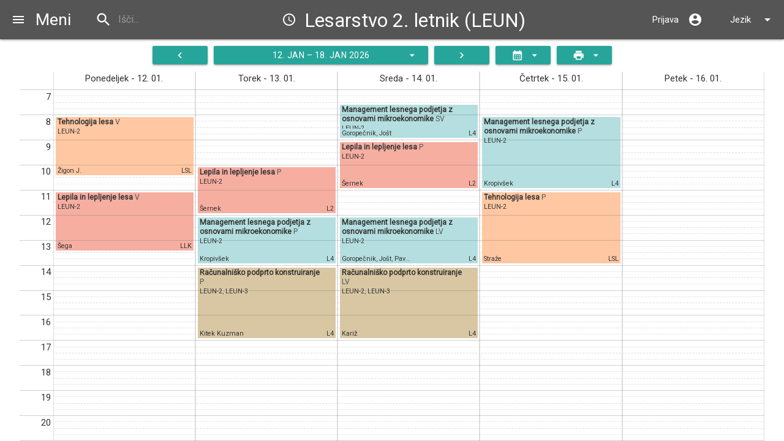

--- FILE ---
content_type: text/html; charset=utf-8
request_url: https://urniki.bf.uni-lj.si/layer_one/36/
body_size: 39320
content:





<!DOCTYPE html>
<html>
<head>
  <meta http-equiv="X-UA-Compatible" content="IE=edge,chrome=1">
  <meta charset="utf-8">
  <link href="//fonts.googleapis.com/icon?family=Material+Icons" rel="stylesheet">
  <link href="//fonts.googleapis.com/css?family=Roboto" rel="stylesheet">
  <link rel="stylesheet" href="https://cdnjs.cloudflare.com/ajax/libs/materialize/1.0.0/css/materialize.min.css">
  <meta name="viewport" content="width=device-width, initial-scale=1.0"/>
  <title>UL BF Urnik - Lesarstvo 2. letnik (LEUN)</title>
  <link rel="stylesheet" href="/static/default.css?version=2025-09-28T19:23:45+00:00">
  <link rel="stylesheet" href="/static/print.css?version=2025-09-28T19:23:45+00:00" media="print">
  
  
  <!--[if IE]><link rel="icon" href="/static/icons/favicon.ico"><![endif]-->
  <link rel="icon" type="image/svg+xml" href="/static/icons/favicon.svg">
  <link rel="icon" type="image/png" sizes="16x16" href="/static/icons/favicon-16x16.png">
  <link rel="icon" type="image/png" sizes="32x32" href="/static/icons/favicon-32x32.png">
  <link rel="icon" type="image/png" sizes="48x48" href="/static/icons/favicon-48x48.png">
  <link rel="apple-touch-icon" href="/static/icons/apple-touch-icon.png">
  <link rel="mask-icon" href="/static/icons/apple-mask-icon.svg" color="#5bbad5">
  <link rel="manifest" href="/manifest.json?start=%2Flayer_one%2F36%2F">
</head>

<body>
<script src="//code.jquery.com/jquery-2.1.1.min.js"></script>
<script src="https://cdnjs.cloudflare.com/ajax/libs/materialize/1.0.0/js/materialize.min.js"></script>
         <img class="qr-code" src="[data-uri]" alt="QR Code" />

<div class="navbar-fixed">
  
  <nav class="current-term">
    <div class="nav-wrapper">
        <a href="#!" class="brand-logo center" id="timetable-logo"> <!-- top centred logo: absolute -->
            <i class="large material-icons hide-on-med-and-down">schedule</i>
            

            Lesarstvo 2. letnik (LEUN) 
       </a>
      
        <!-- left menu -->
        <a href="#" id="menu-button" data-target="side-menu" class="sidenav-trigger show-on-large">
          <i class="material-icons"  aria-label="Meni">menu</i><span class="hide-on-med-and-down">Meni</span>
        </a>
      
      <ul class="right-arrow" id="admin-dropdown">
        <li>
          <a class="dropdown-trigger" href="#!" data-target="language-dropdown">Jezik
          <i class="material-icons right-arrow" id="dropdown-arrow" >arrow_drop_down</i></a>
        </li>
      </ul>
      
        <a class="right" href="/login/">
          <i class="material-icons right" style="margin-right: 15px;" aria-label='Prijava'>account_circle</i>
          <span class="hide-on-small-and-down">Prijava</span></a>
      
      
      

      <!-- middle search: Preserve the order: left, right first, then middle -->
      <div id="search-wrapper">
        <form>
          <div class="input-field">
            <input id="search" type="search" required placeholder="Išči..." class="autocomplete" title="search">
            <label class="label-icon" for="search"><i class="material-icons">search</i></label>
            <i class="material-icons">close</i>
          </div>
        </form>
      </div>
    </div> <!-- nav wrapper -->
    
    
    
    
    
    <ul id="language-dropdown" class="dropdown-content">
      <li class="divider hide-on-med-and-up"></li>
        <li >
            
            <a href="/layer_one/36/">Slovenščina</a>
            
        </li>
        <li >
            
            <a href="/en/layer_one/36/">Angleščina</a>
            
        </li>
    </ul>

  </nav>
</div> <!-- navbar fixed -->
<ul class="sidenav" id="side-menu"> <!-- side navigation -->
  <li><a href="/"><i class="material-icons left" aria-label='Začetna stran urnikov' >home</i>Začetna stran urnikov</a></li>
  <li><a href="/combined_form/"><i class="material-icons left" aria-label='Kombiniran pogled'>schedule</i>Kombiniran pogled</a></li>
    
  <li><a href="/reservations_list/">  <i class="material-icons left" aria-label="Rezervacije učilnic">border_color</i>

    Rezervacije učilnic</a></li>
    
    
      
    
    <li><a href="javascript:window.print();"><i class="material-icons left" aria-label='Natisni stran'>print</i>Natisni stran</a></li>
  
  <li><a href="/choose_term/"><i class="material-icons left" aria-label='Izberi Blok'>history</i>Izberi Blok</a>
  </li>
  <li><a href="/bugreport/"><i class="material-icons left" aria-label='Prijava napake'>bug_report</i>Prijava napake</a></li>
  <li><a href="/help/"><i class="material-icons left" aria-label='Navodila in pomoč'  >help</i>Navodila in pomoč</a></li>
  
    <li><a href="https://www.bf.uni-lj.si"><i class="material-icons left" aria-label='Spletna stran fakultete'>public</i>Spletna stran fakultete</a></li>
  
  
</ul> <!-- side nav -->

  





<div class="header-cols" 
>
  <span class="view-note" ></span>

  <div class="buttons-bar">

    

    <a class="btn" href="/layer_one/36/?day=2026-01-05" title="Prejšnji teden">
      <i class="material-icons">navigate_before</i>
    </a>

    


<a class="btn" id="week-dropdown-btn" href="#" data-target="week-dropdown" title="Izbor tedna">
  <span>12. jan &ndash; 18. jan 2026</span>
  <i class="material-icons right dropdown-arrow">arrow_drop_down</i>
</a>

<ul id="week-dropdown" class="dropdown-content">
  
  
  <li><a href="/layer_one/36/?day=2025-12-29">29. dec &ndash; 04. jan 2026</a></li>
  
  
  
  <li><a href="/layer_one/36/?day=2026-01-05">05. jan &ndash; 11. jan 2026</a></li>
  
  
  
  <li class="chosen"><a href="/layer_one/36/?day=2026-01-12">12. jan &ndash; 18. jan 2026 (izbran)</a></li>
  
  
  
  <li><a href="/layer_one/36/?day=2026-01-19">19. jan &ndash; 25. jan 2026</a></li>
  
  
  
  <li><a href="/layer_one/36/?day=2026-01-26">26. jan &ndash; 01. feb 2026</a></li>
  
  
  
  <li><a href="/layer_one/36/?day=2026-02-02">02. feb &ndash; 08. feb 2026</a></li>
  
  
  
  <li><a href="/layer_one/36/?day=2026-02-09">09. feb &ndash; 15. feb 2026</a></li>
  
  
</ul>




    <a class="btn" href="/layer_one/36/?day=2026-01-19" title="Naslednji teden">
      <i class="material-icons">navigate_next</i>
    </a>


    
      


<a class="btn" id="ics-export-dropdown-btn" href="?day=2026-01-12&export=1" data-target="ics-export-dropdown" title="Koledar">
  <span><i class="material-icons">calendar_month</i></span>
  <i class="material-icons right dropdown-arrow" id="ics-export-dropdown-arrow" style="visibility:hidden;">arrow_drop_down</i>
</a>

<ul id="ics-export-dropdown" class="dropdown-content">
  <li tabindex="-1" class="dropdown-text"><span>Izberite dogodke za izvoz</span></li>
  <li>
    <label for="ics-export-type-standard">
      <input type="checkbox" class="filled-in" id="ics-export-type-standard" checked />
      <span>Navadna srečanja</span>
    </label>
  </li>
  <li>
    <label for="ics-export-type-special">
      <input type="checkbox" class="filled-in" id="ics-export-type-special" checked />
      <span>Premaknjena srečanja</span>
    </label>
  </li>
  <li>
    <label for="ics-export-type-reservation">
      <input type="checkbox" class="filled-in" id="ics-export-type-reservation" checked />
      <span>Rezervacije</span>
    </label>
  </li>
  <li class="divider" tabindex="-1"></li>
  <li>
    <label for="ics-export-for-outlook">
      <input type="checkbox" class="filled-in" id="ics-export-for-outlook" />
      <span>Ali uporabljate Outlook?</span>
    </label>
  </li>
  <li>
    <label for="ics-export-selected-day">
      <input type="checkbox" class="filled-in" id="ics-export-selected-day" />
      <span>Izvozi glede na izbran dan?</span>
    </label>
  </li>
  <li class="divider" tabindex="-1"></li>
  <li><a id="ics-export-copy" href="#">Kopiraj URL</a></li>
  <li><a id="ics-export-url-https" href="#">Izvozi koledar</a></li>
  <li><a id="ics-export-url-webcal" href="#">Naroči se na koledar</a></li>
</ul>



    

    
      


<a class="btn" id="print-options-dropdown-btn" href="?day=2026-01-12&" data-target="print-options-dropdown" title="Tiskanje">
  <span><i class="material-icons">print</i></span>
  <i class="material-icons right dropdown-arrow1" id="print-options-dropdown-arrow" style="visibility:hidden;">arrow_drop_down</i>
</a>

<ul id="print-options-dropdown" class="dropdown-content">
  <li tabindex="-2" class="dropdown-text1"><span>Možnosti prikaza</span></li>
  <li>
    <label for="print-options-only-weekly">
      <input type="checkbox" class="filled-in" id="print-options-only-weekly"/>
      <span>Odstrani enkratna srečanja</span>
    </label>
  </li>
  <li>
    <label for="print-options-no-dates">
      <input type="checkbox" class="filled-in" id="print-options-no-dates"/>
      <span>Odstrani datume</span>
    </label>
  </li>
  
  <li>
    <label for="print-options-show-notes">
      <input type="checkbox" class="filled-in" id="print-options-show-notes"/>
      <span>Prikaži opombe</span>
    </label>
  </li>
  
  <li class="divider" tabindex="-1"></li>
  <li><a id="print-options-print" href="#">Potrdi</a></li>
</ul>



    

    
  </div></div>
  
  
    <div class="timetable-wrapper small">

    
<div id="timetable" class="full">

  

    <div id="days">
            <div class="day " style="--day-width: 20.00%;left: 0.00%">
            Ponedeljek - 12. 01.
        </div>
        
            <div class="day " style="--day-width: 20.00%;left: 20.00%">
            Torek - 13. 01.
        </div>
        
            <div class="day " style="--day-width: 20.00%;left: 40.00%">
            Sreda - 14. 01.
        </div>
        
            <div class="day " style="--day-width: 20.00%;left: 60.00%">
            Četrtek - 15. 01.
        </div>
        
            <div class="day " style="--day-width: 20.00%;left: 80.00%">
            Petek - 16. 01.
        </div>
        </div>
    <div id="hours">
        <div class="hour" style="bottom: 100.00%">
                <span>7</span>
            </div>
        <div class="hour-dotted" style="bottom: 94.64%"></div><div class="hour-dashed" style="bottom: 96.43%"></div><div class="hour-dotted" style="bottom: 98.21%"></div>
        <div class="hour" style="bottom: 92.86%">
                <span>8</span>
            </div>
        <div class="hour-dotted" style="bottom: 87.50%"></div><div class="hour-dashed" style="bottom: 89.29%"></div><div class="hour-dotted" style="bottom: 91.07%"></div>
        <div class="hour" style="bottom: 85.71%">
                <span>9</span>
            </div>
        <div class="hour-dotted" style="bottom: 80.36%"></div><div class="hour-dashed" style="bottom: 82.14%"></div><div class="hour-dotted" style="bottom: 83.93%"></div>
        <div class="hour" style="bottom: 78.57%">
                <span>10</span>
            </div>
        <div class="hour-dotted" style="bottom: 73.21%"></div><div class="hour-dashed" style="bottom: 75.00%"></div><div class="hour-dotted" style="bottom: 76.79%"></div>
        <div class="hour" style="bottom: 71.43%">
                <span>11</span>
            </div>
        <div class="hour-dotted" style="bottom: 66.07%"></div><div class="hour-dashed" style="bottom: 67.86%"></div><div class="hour-dotted" style="bottom: 69.64%"></div>
        <div class="hour" style="bottom: 64.29%">
                <span>12</span>
            </div>
        <div class="hour-dotted" style="bottom: 58.93%"></div><div class="hour-dashed" style="bottom: 60.71%"></div><div class="hour-dotted" style="bottom: 62.50%"></div>
        <div class="hour" style="bottom: 57.14%">
                <span>13</span>
            </div>
        <div class="hour-dotted" style="bottom: 51.79%"></div><div class="hour-dashed" style="bottom: 53.57%"></div><div class="hour-dotted" style="bottom: 55.36%"></div>
        <div class="hour" style="bottom: 50.00%">
                <span>14</span>
            </div>
        <div class="hour-dotted" style="bottom: 44.64%"></div><div class="hour-dashed" style="bottom: 46.43%"></div><div class="hour-dotted" style="bottom: 48.21%"></div>
        <div class="hour" style="bottom: 42.86%">
                <span>15</span>
            </div>
        <div class="hour-dotted" style="bottom: 37.50%"></div><div class="hour-dashed" style="bottom: 39.29%"></div><div class="hour-dotted" style="bottom: 41.07%"></div>
        <div class="hour" style="bottom: 35.71%">
                <span>16</span>
            </div>
        <div class="hour-dotted" style="bottom: 30.36%"></div><div class="hour-dashed" style="bottom: 32.14%"></div><div class="hour-dotted" style="bottom: 33.93%"></div>
        <div class="hour" style="bottom: 28.57%">
                <span>17</span>
            </div>
        <div class="hour-dotted" style="bottom: 23.21%"></div><div class="hour-dashed" style="bottom: 25.00%"></div><div class="hour-dotted" style="bottom: 26.79%"></div>
        <div class="hour" style="bottom: 21.43%">
                <span>18</span>
            </div>
        <div class="hour-dotted" style="bottom: 16.07%"></div><div class="hour-dashed" style="bottom: 17.86%"></div><div class="hour-dotted" style="bottom: 19.64%"></div>
        <div class="hour" style="bottom: 14.29%">
                <span>19</span>
            </div>
        <div class="hour-dotted" style="bottom: 8.93%"></div><div class="hour-dashed" style="bottom: 10.71%"></div><div class="hour-dotted" style="bottom: 12.50%"></div>
        <div class="hour" style="bottom: 7.14%">
                <span>20</span>
            </div>
        <div class="hour-dotted" style="bottom: 1.79%"></div><div class="hour-dashed" style="bottom: 3.57%"></div><div class="hour-dotted" style="bottom: 5.36%"></div>
        <div class="hour" style="bottom: 0.00%">
            </div>
        </div>
  
  <div id="entries" class="aligned-on-period">
    
      
<div class="entry-absolute-box leftmost rightmost" style="left: 0.00%; width: 20.00%; top: 7.14%; height: 17.86%;">
  <div class="entry" style="background: repeating-linear-gradient(135deg, rgba(255,199,162,1) 0.00%, rgba(255,199,162,1) 100.00%);">
    
      
<div class="main-box">
  <span >
    
      
       <a href="/subject/438/?day=2026-01-12"
            title="Tehnologija lesa (LE011)"  
            class="subject">
            Tehnologija lesa       
           </a>
    
    <span class="entry-type">
        V
    </span>
  </span>
  <br>
  
    <span class="layer_one">
      
        <a href="/layer_one/36/?day=2026-01-12"
           title="Lesarstvo 2. letnik (LEUN). letnik">LEUN-2</a>
      
    </span>
  



  

</div>

<div class="mobile_note">
  <a class="tip" title="Tehnologija lesa (LE011), V, Laboratorij za sušenje lesa (Lesarstvo)" tabindex="0">
    <i class="inline-icon material-icons">info_outline</i>
  </a>
</div>
<div class="teacher">
  
    
      <a href="/teacher/548/?day=2026-01-12"
         title="Jure Žigon">
         
          
              Žigon J.</a>
    
  
</div>


  <div class="classroom classroom-box">
    <a href="/classroom/52/?day=2026-01-12"
       title="Laboratorij za sušenje lesa (Lesarstvo)">
      LSL
    </a>
  </div>































































    

  </div>
</div>

    
      
<div class="entry-absolute-box leftmost rightmost" style="left: 0.00%; width: 20.00%; top: 28.57%; height: 17.86%;">
  <div class="entry" style="background: repeating-linear-gradient(135deg, rgba(246,174,161,1) 0.00%, rgba(246,174,161,1) 100.00%);">
    
      
<div class="main-box">
  <span >
    
      
       <a href="/subject/439/?day=2026-01-12"
            title="Lepila in lepljenje lesa (LE012)"  
            class="subject">
            Lepila in lepljenje lesa       
           </a>
    
    <span class="entry-type">
        V
    </span>
  </span>
  <br>
  
    <span class="layer_one">
      
        <a href="/layer_one/36/?day=2026-01-12"
           title="Lesarstvo 2. letnik (LEUN). letnik">LEUN-2</a>
      
    </span>
  



  

</div>

<div class="mobile_note">
  <a class="tip" title="Lepila in lepljenje lesa (LE012), V, Laboratorij za lesne kompozite (Lesarstvo)" tabindex="0">
    <i class="inline-icon material-icons">info_outline</i>
  </a>
</div>
<div class="teacher">
  
    
      <a href="/teacher/279/?day=2026-01-12"
         title="Bogdan Šega">
         
          Šega</a>
    
  
</div>


  <div class="classroom classroom-box">
    <a href="/classroom/53/?day=2026-01-12"
       title="Laboratorij za lesne kompozite (Lesarstvo)">
      LLK
    </a>
  </div>































































    

  </div>
</div>

    
      
<div class="entry-absolute-box leftmost rightmost" style="left: 20.00%; width: 20.00%; top: 21.43%; height: 14.29%;">
  <div class="entry" style="background: repeating-linear-gradient(135deg, rgba(246,174,161,1) 0.00%, rgba(246,174,161,1) 100.00%);">
    
      
<div class="main-box">
  <span >
    
      
       <a href="/subject/439/?day=2026-01-12"
            title="Lepila in lepljenje lesa (LE012)"  
            class="subject">
            Lepila in lepljenje lesa       
           </a>
    
    <span class="entry-type">
        P
    </span>
  </span>
  <br>
  
    <span class="layer_one">
      
        <a href="/layer_one/36/?day=2026-01-12"
           title="Lesarstvo 2. letnik (LEUN). letnik">LEUN-2</a>
      
    </span>
  



  

</div>

<div class="mobile_note">
  <a class="tip" title="Lepila in lepljenje lesa (LE012), P, Predavalnica Lesarstvo L2" tabindex="0">
    <i class="inline-icon material-icons">info_outline</i>
  </a>
</div>
<div class="teacher">
  
    
      <a href="/teacher/278/?day=2026-01-12"
         title="Milan Šernek">
         
          Šernek</a>
    
  
</div>


  <div class="classroom classroom-box">
    <a href="/classroom/41/?day=2026-01-12"
       title="Predavalnica Lesarstvo L2">
      L2
    </a>
  </div>































































    

  </div>
</div>

    
      
<div class="entry-absolute-box leftmost rightmost" style="left: 20.00%; width: 20.00%; top: 35.71%; height: 14.29%;">
  <div class="entry" style="background: repeating-linear-gradient(135deg, rgba(180,222,223,1) 0.00%, rgba(180,222,223,1) 100.00%);">
    
      
<div class="main-box">
  <span >
    
      
       <a href="/subject/442/?day=2026-01-12"
            title="Management lesnega podjetja z osnovami mikroekonomike (LE041)"  
            class="subject">
            Management lesnega podjetja z osnovami mikroekonomike       
           </a>
    
    <span class="entry-type">
        P
    </span>
  </span>
  <br>
  
    <span class="layer_one">
      
        <a href="/layer_one/36/?day=2026-01-12"
           title="Lesarstvo 2. letnik (LEUN). letnik">LEUN-2</a>
      
    </span>
  



  

</div>

<div class="mobile_note">
  <a class="tip" title="Management lesnega podjetja z osnovami mikroekonomike (LE041), P, Predavalnica Lesarstvo L4, Računalniška učilnica" tabindex="0">
    <i class="inline-icon material-icons">info_outline</i>
  </a>
</div>
<div class="teacher">
  
    
      <a href="/teacher/280/?day=2026-01-12"
         title="Jože Kropivšek">
         
          Kropivšek</a>
    
  
</div>


  <div class="classroom classroom-box">
    <a href="/classroom/43/?day=2026-01-12"
       title="Predavalnica Lesarstvo L4, Računalniška učilnica">
      L4
    </a>
  </div>































































    

  </div>
</div>

    
      
<div class="entry-absolute-box leftmost rightmost" style="left: 20.00%; width: 20.00%; top: 50.00%; height: 21.43%;">
  <div class="entry" style="background: repeating-linear-gradient(135deg, rgba(216,199,162,1) 0.00%, rgba(216,199,162,1) 100.00%);">
    
      
<div class="main-box">
  <span >
    
      
       <a href="/subject/454/?day=2026-01-12"
            title="Računalniško podprto konstruiranje (LE046)"  
            class="subject">
            Računalniško podprto konstruiranje       
           </a>
    
    <span class="entry-type">
        P
    </span>
  </span>
  <br>
  
    <span class="layer_one">
      
        <a href="/layer_one/36/?day=2026-01-12"
           title="Lesarstvo 2. letnik (LEUN). letnik">LEUN-2</a>, 
      
        <a href="/layer_one/37/?day=2026-01-12"
           title="Lesarstvo 3. letnik (LEUN). letnik">LEUN-3</a>
      
    </span>
  



  

</div>

<div class="mobile_note">
  <a class="tip" title="Računalniško podprto konstruiranje (LE046), P, Predavalnica Lesarstvo L4, Računalniška učilnica" tabindex="0">
    <i class="inline-icon material-icons">info_outline</i>
  </a>
</div>
<div class="teacher">
  
    
      <a href="/teacher/274/?day=2026-01-12"
         title="Manja Kitek Kuzman">
         
          Kitek Kuzman</a>
    
  
</div>


  <div class="classroom classroom-box">
    <a href="/classroom/43/?day=2026-01-12"
       title="Predavalnica Lesarstvo L4, Računalniška učilnica">
      L4
    </a>
  </div>































































    

  </div>
</div>

    
      
<div class="entry-absolute-box leftmost rightmost" style="left: 40.00%; width: 20.00%; top: 3.57%; height: 10.71%;">
  <div class="entry" style="background: repeating-linear-gradient(135deg, rgba(180,222,223,1) 0.00%, rgba(180,222,223,1) 100.00%);">
    
      
<div class="main-box">
  <span >
    
      
       <a href="/subject/442/?day=2026-01-12"
            title="Management lesnega podjetja z osnovami mikroekonomike (LE041)"  
            class="subject">
            Management lesnega podjetja z osnovami mikroekonomike       
           </a>
    
    <span class="entry-type">
        SV
    </span>
  </span>
  <br>
  
    <span class="layer_one">
      
        <a href="/layer_one/36/?day=2026-01-12"
           title="Lesarstvo 2. letnik (LEUN). letnik">LEUN-2</a>
      
    </span>
  



  

</div>

<div class="mobile_note">
  <a class="tip" title="Management lesnega podjetja z osnovami mikroekonomike (LE041), SV, Predavalnica Lesarstvo L4, Računalniška učilnica" tabindex="0">
    <i class="inline-icon material-icons">info_outline</i>
  </a>
</div>
<div class="teacher">
  
    
      <a href="/teacher/447/?day=2026-01-12"
         title="Luka Goropečnik">
         
          Goropečnik</a>, 
    
      <a href="/teacher/23/?day=2026-01-12"
         title="Matej Jošt">
         
          Jošt</a>
    
  
</div>


  <div class="classroom classroom-box">
    <a href="/classroom/43/?day=2026-01-12"
       title="Predavalnica Lesarstvo L4, Računalniška učilnica">
      L4
    </a>
  </div>































































    

  </div>
</div>

    
      
<div class="entry-absolute-box leftmost rightmost" style="left: 40.00%; width: 20.00%; top: 14.29%; height: 14.29%;">
  <div class="entry" style="background: repeating-linear-gradient(135deg, rgba(246,174,161,1) 0.00%, rgba(246,174,161,1) 100.00%);">
    
      
<div class="main-box">
  <span >
    
      
       <a href="/subject/439/?day=2026-01-12"
            title="Lepila in lepljenje lesa (LE012)"  
            class="subject">
            Lepila in lepljenje lesa       
           </a>
    
    <span class="entry-type">
        P
    </span>
  </span>
  <br>
  
    <span class="layer_one">
      
        <a href="/layer_one/36/?day=2026-01-12"
           title="Lesarstvo 2. letnik (LEUN). letnik">LEUN-2</a>
      
    </span>
  



  

</div>

<div class="mobile_note">
  <a class="tip" title="Lepila in lepljenje lesa (LE012), P, Predavalnica Lesarstvo L2" tabindex="0">
    <i class="inline-icon material-icons">info_outline</i>
  </a>
</div>
<div class="teacher">
  
    
      <a href="/teacher/278/?day=2026-01-12"
         title="Milan Šernek">
         
          Šernek</a>
    
  
</div>


  <div class="classroom classroom-box">
    <a href="/classroom/41/?day=2026-01-12"
       title="Predavalnica Lesarstvo L2">
      L2
    </a>
  </div>































































    

  </div>
</div>

    
      
<div class="entry-absolute-box leftmost rightmost" style="left: 40.00%; width: 20.00%; top: 35.71%; height: 14.29%;">
  <div class="entry" style="background: repeating-linear-gradient(135deg, rgba(180,222,223,1) 0.00%, rgba(180,222,223,1) 100.00%);">
    
      
<div class="main-box">
  <span >
    
      
       <a href="/subject/442/?day=2026-01-12"
            title="Management lesnega podjetja z osnovami mikroekonomike (LE041)"  
            class="subject">
            Management lesnega podjetja z osnovami mikroekonomike       
           </a>
    
    <span class="entry-type">
        LV
    </span>
  </span>
  <br>
  
    <span class="layer_one">
      
        <a href="/layer_one/36/?day=2026-01-12"
           title="Lesarstvo 2. letnik (LEUN). letnik">LEUN-2</a>
      
    </span>
  



  

</div>

<div class="mobile_note">
  <a class="tip" title="Management lesnega podjetja z osnovami mikroekonomike (LE041), LV, Predavalnica Lesarstvo L4, Računalniška učilnica" tabindex="0">
    <i class="inline-icon material-icons">info_outline</i>
  </a>
</div>
<div class="teacher">
  
    
      <a href="/teacher/447/?day=2026-01-12"
         title="Luka Goropečnik">
         
          Goropečnik</a>, 
    
      <a href="/teacher/23/?day=2026-01-12"
         title="Matej Jošt">
         
          Jošt</a>, 
    
      <a href="/teacher/273/?day=2026-01-12"
         title="Matjaž Pavlič">
         
          Pavlič</a>
    
  
</div>


  <div class="classroom classroom-box">
    <a href="/classroom/43/?day=2026-01-12"
       title="Predavalnica Lesarstvo L4, Računalniška učilnica">
      L4
    </a>
  </div>































































    

  </div>
</div>

    
      
<div class="entry-absolute-box leftmost rightmost" style="left: 40.00%; width: 20.00%; top: 50.00%; height: 21.43%;">
  <div class="entry" style="background: repeating-linear-gradient(135deg, rgba(216,199,162,1) 0.00%, rgba(216,199,162,1) 100.00%);">
    
      
<div class="main-box">
  <span >
    
      
       <a href="/subject/454/?day=2026-01-12"
            title="Računalniško podprto konstruiranje (LE046)"  
            class="subject">
            Računalniško podprto konstruiranje       
           </a>
    
    <span class="entry-type">
        LV
    </span>
  </span>
  <br>
  
    <span class="layer_one">
      
        <a href="/layer_one/36/?day=2026-01-12"
           title="Lesarstvo 2. letnik (LEUN). letnik">LEUN-2</a>, 
      
        <a href="/layer_one/37/?day=2026-01-12"
           title="Lesarstvo 3. letnik (LEUN). letnik">LEUN-3</a>
      
    </span>
  



  

</div>

<div class="mobile_note">
  <a class="tip" title="Računalniško podprto konstruiranje (LE046), LV, Predavalnica Lesarstvo L4, Računalniška učilnica" tabindex="0">
    <i class="inline-icon material-icons">info_outline</i>
  </a>
</div>
<div class="teacher">
  
    
      <a href="/teacher/275/?day=2026-01-12"
         title="Mirko Kariž">
         
          Kariž</a>
    
  
</div>


  <div class="classroom classroom-box">
    <a href="/classroom/43/?day=2026-01-12"
       title="Predavalnica Lesarstvo L4, Računalniška učilnica">
      L4
    </a>
  </div>































































    

  </div>
</div>

    
      
<div class="entry-absolute-box leftmost rightmost" style="left: 60.00%; width: 20.00%; top: 7.14%; height: 21.43%;">
  <div class="entry" style="background: repeating-linear-gradient(135deg, rgba(180,222,223,1) 0.00%, rgba(180,222,223,1) 100.00%);">
    
      
<div class="main-box">
  <span >
    
      
       <a href="/subject/442/?day=2026-01-12"
            title="Management lesnega podjetja z osnovami mikroekonomike (LE041)"  
            class="subject">
            Management lesnega podjetja z osnovami mikroekonomike       
           </a>
    
    <span class="entry-type">
        P
    </span>
  </span>
  <br>
  
    <span class="layer_one">
      
        <a href="/layer_one/36/?day=2026-01-12"
           title="Lesarstvo 2. letnik (LEUN). letnik">LEUN-2</a>
      
    </span>
  



  

</div>

<div class="mobile_note">
  <a class="tip" title="Management lesnega podjetja z osnovami mikroekonomike (LE041), P, Predavalnica Lesarstvo L4, Računalniška učilnica" tabindex="0">
    <i class="inline-icon material-icons">info_outline</i>
  </a>
</div>
<div class="teacher">
  
    
      <a href="/teacher/280/?day=2026-01-12"
         title="Jože Kropivšek">
         
          Kropivšek</a>
    
  
</div>


  <div class="classroom classroom-box">
    <a href="/classroom/43/?day=2026-01-12"
       title="Predavalnica Lesarstvo L4, Računalniška učilnica">
      L4
    </a>
  </div>































































    

  </div>
</div>

    
      
<div class="entry-absolute-box leftmost rightmost" style="left: 60.00%; width: 20.00%; top: 28.57%; height: 21.43%;">
  <div class="entry" style="background: repeating-linear-gradient(135deg, rgba(255,199,162,1) 0.00%, rgba(255,199,162,1) 100.00%);">
    
      
<div class="main-box">
  <span >
    
      
       <a href="/subject/438/?day=2026-01-12"
            title="Tehnologija lesa (LE011)"  
            class="subject">
            Tehnologija lesa       
           </a>
    
    <span class="entry-type">
        P
    </span>
  </span>
  <br>
  
    <span class="layer_one">
      
        <a href="/layer_one/36/?day=2026-01-12"
           title="Lesarstvo 2. letnik (LEUN). letnik">LEUN-2</a>
      
    </span>
  



  

</div>

<div class="mobile_note">
  <a class="tip" title="Tehnologija lesa (LE011), P, Laboratorij za sušenje lesa (Lesarstvo)" tabindex="0">
    <i class="inline-icon material-icons">info_outline</i>
  </a>
</div>
<div class="teacher">
  
    
      <a href="/teacher/277/?day=2026-01-12"
         title="Aleš Straže">
         
          Straže</a>
    
  
</div>


  <div class="classroom classroom-box">
    <a href="/classroom/52/?day=2026-01-12"
       title="Laboratorij za sušenje lesa (Lesarstvo)">
      LSL
    </a>
  </div>































































    

  </div>
</div>

    
  </div>
</div>



  </div>
  <div class="vertical-space hide-on-med-and-up"></div>




<script>
    M.AutoInit();
    var search_urls = {
        "Meni: Urnik": "/",
        "Meni: Kombiniran pogled": "/combined_form/",
        
        "Meni: Rezervacije učilnic": "/reservations_list/",
        "Meni: Proste učilnice": "/unoccupied/",
        "Meni: Natisni stran": "javascript:window.print();",
        
        "Meni: Ogled starejših urnikov": "/choose_term/",
        "Meni: Prijava napake": "/bugreport/",
        "Meni: Navodila in pomoč": "/help/",
    
        
            
                "Letnik: Kmetijstvo - agronomija 1. letnik (AGUN) (AGUN-1)": "/layer_one/44/",
            
                "Letnik: Kmetijstvo - agronomija 2. letnik (AGUN) (AGUN-2)": "/layer_one/45/",
            
                "Letnik: Kmetijstvo - agronomija 3. letnik (AGUN) (AGUN-3)": "/layer_one/46/",
            
                "Letnik: Kmetijstvo - agronomija in hortikultura 1. letnik (AGVS) (AGVS-1)": "/layer_one/62/",
            
                "Letnik: Kmetijstvo - agronomija 2. letnik (AGVSA) (AGVSA-2)": "/layer_one/63/",
            
                "Letnik: Kmetijstvo - agronomija 3. letnik (AGVSA) (AGVSA-3)": "/layer_one/64/",
            
                "Letnik: Kmetijstvo - hortikultura 2. letnik (AGVSH) (AGVSH-2)": "/layer_one/70/",
            
                "Letnik: Kmetijstvo - hortikultura 3. letnik (AGVSH) (AGVSH-3)": "/layer_one/71/",
            
                "Letnik: Industrijsko in unikatno oblikovanje 1. letnik (ALUO-IUO) (ALUO-IUO-1)": "/layer_one/81/",
            
                "Letnik: Konserviranje in restavriranje likovnih del 1. letnik (ALUO-KR) (ALUO-KR-1)": "/layer_one/80/",
            
                "Letnik: Dvopredmetni učitelj 1. letnik (BI-KE-GO) (PeF-1)": "/layer_one/72/",
            
                "Letnik: Dvopredmetni učitelj 2. letnik (BI-KE-GO) (PeF-2)": "/layer_one/76/",
            
                "Letnik: Dvopredmetni učitelj 3. letnik (BI-KE-GO) (PeF-3)": "/layer_one/74/",
            
                "Letnik: Dvopredmetni učitelj 4. letnik (BI-KE-GO) (PeF-4)": "/layer_one/75/",
            
                "Letnik: Biologija 1. letnik (BIUN) (BIUN-1)": "/layer_one/53/",
            
                "Letnik: Biologija 2. letnik (BIUN) (BIUN-2)": "/layer_one/54/",
            
                "Letnik: Biologija 3. letnik (BIUN) (BIUN-3)": "/layer_one/55/",
            
                "Letnik: Biotehnologija 1. letnik (BTUN) (BTUN-1)": "/layer_one/50/",
            
                "Letnik: Biotehnologija 2. letnik (BTUN) (BTUN-2)": "/layer_one/51/",
            
                "Letnik: Biotehnologija 3. letnik (BTUN) (BTUN-3)": "/layer_one/52/",
            
                "Letnik: Arheologija 3. letnik (FF-AR) (FF-3)": "/layer_one/78/",
            
                "Letnik: Vodarstvo in okoljsko inženirstvo 2. letnik (FGG-VOI) (VOI-2)": "/layer_one/82/",
            
                "Letnik: Gozdarstvo in obnovljivi gozdni viri 1. letnik (GOUN) (GOUN-1)": "/layer_one/47/",
            
                "Letnik: Gozdarstvo in obnovljivi gozdni viri 2. letnik (GOUN) (GOUN-2)": "/layer_one/48/",
            
                "Letnik: Gozdarstvo in obnovljivi gozdni viri 3. letnik (GOUN) (GOUN-3)": "/layer_one/49/",
            
                "Letnik: Gozdarstvo 1. letnik (GOVS) (GOVS-1)": "/layer_one/65/",
            
                "Letnik: Gozdarstvo 2. letnik (GOVS) (GOVS-2)": "/layer_one/66/",
            
                "Letnik: Gozdarstvo 3. letnik (GOVS) (GOVS-3)": "/layer_one/67/",
            
                "Letnik: Krajinska arhitektura 1. letnik (KAUN) (KAUN-1)": "/layer_one/38/",
            
                "Letnik: Krajinska arhitektura 2. letnik (KAUN) (KAUN-2)": "/layer_one/39/",
            
                "Letnik: Krajinska arhitektura 3. letnik (KAUN) (KAUN-3)": "/layer_one/40/",
            
                "Letnik: Lesarstvo 1. letnik (LEUN) (LEUN-1)": "/layer_one/35/",
            
                "Letnik: Lesarstvo 2. letnik (LEUN) (LEUN-2)": "/layer_one/36/",
            
                "Letnik: Lesarstvo 3. letnik (LEUN) (LEUN-3)": "/layer_one/37/",
            
                "Letnik: Lesarsko inženirstvo 1. letnik (LEVS) (LEVS-1)": "/layer_one/56/",
            
                "Letnik: Lesarsko inženirstvo 2. letnik (LEVS) (LEVS-2)": "/layer_one/57/",
            
                "Letnik: Lesarsko inženirstvo 3. letnik (LEVS) (LEVS-3)": "/layer_one/58/",
            
                "Letnik: Agronomija 1. letnik (MAG) (MAG-1)": "/layer_one/27/",
            
                "Letnik: Agronomija 2. letnik (MAG) (MAG-2)": "/layer_one/28/",
            
                "Letnik: Biološko izobraževanje 1. letnik (MBI) (MBI-1)": "/layer_one/25/",
            
                "Letnik: Biološko izobraževanje 2. letnik (MBI) (MBI-2)": "/layer_one/26/",
            
                "Letnik: Biotehnologija 1. letnik (MBT) (MBT-1)": "/layer_one/23/",
            
                "Letnik: Biotehnologija 2. letnik (MBT) (MBT-2)": "/layer_one/24/",
            
                "Letnik: Mikrobiologija 1. letnik (MBUN) (MBUN-1)": "/layer_one/32/",
            
                "Letnik: Mikrobiologija 2. letnik (MBUN) (MBUN-2)": "/layer_one/33/",
            
                "Letnik: Mikrobiologija 3. letnik (MBUN) (MBUN-3)": "/layer_one/77/",
            
                "Letnik: Ekologija in biodiverziteta 1. letnik (MEB) (MEB-1)": "/layer_one/21/",
            
                "Letnik: Ekologija in biodiverziteta 2. letnik (MEB) (MEB-2)": "/layer_one/22/",
            
                "Letnik: Ekonomika naravnih virov 1. letnik (MENV) (MENV-1)": "/layer_one/19/",
            
                "Letnik: Ekonomika naravnih virov 2. letnik (MENV) (MENV-2)": "/layer_one/20/",
            
                "Letnik: Gozdarstvo in upravljanje gozdnih ekosistemov 1. letnik (MGO) (MGO-1)": "/layer_one/17/",
            
                "Letnik: Gozdarstvo in upravljanje gozdnih ekosistemov 2. letnik (MGO) (MGO-2)": "/layer_one/18/",
            
                "Letnik: Hortikultura 1. letnik (MHO) (MHO-1)": "/layer_one/15/",
            
                "Letnik: Hortikultura 2. letnik (MHO) (MHO-2)": "/layer_one/16/",
            
                "Letnik: Krajinska arhitektura 1. letnik (MKA) (MKA-1)": "/layer_one/13/",
            
                "Letnik: Krajinska arhitektura 2. letnik (MKA) (MKA-2)": "/layer_one/14/",
            
                "Letnik: Lesarstvo 1. letnik (MLE) (MLE-1)": "/layer_one/11/",
            
                "Letnik: Lesarstvo 2. letnik (MLE) (MLE-2)": "/layer_one/12/",
            
                "Letnik: Mikrobiologija 1. letnik (MMB) (MMB-1)": "/layer_one/9/",
            
                "Letnik: Mikrobiologija 2. letnik (MMB) (MMB-2)": "/layer_one/10/",
            
                "Letnik: Molekulska in funkcionalna biologija 1. letnik (MMFB) (MMFB-1)": "/layer_one/7/",
            
                "Letnik: Molekulska in funkcionalna biologija 2. letnik (MMFB) (MMFB-2)": "/layer_one/8/",
            
                "Letnik: Ohranjanje narave in naravnih vrednot 1. letnik (MONNV) (MONNV-1)": "/layer_one/68/",
            
                "Letnik: Ohranjanje narave in naravnih vrednot 2. letnik (MONNV) (MONNV-2)": "/layer_one/69/",
            
                "Letnik: Prehrana 1. letnik (MPR) (MPR-1)": "/layer_one/5/",
            
                "Letnik: Prehrana 2. letnik (MPR) (MPR-2)": "/layer_one/6/",
            
                "Letnik: Živilstvo 1. letnik (MŽI) (MŽI-1)": "/layer_one/1/",
            
                "Letnik: Živilstvo 2. letnik (MŽI) (MŽI-2)": "/layer_one/2/",
            
                "Letnik: Znanost o živalih 1. letnik (MZŽ) (MZŽ-1)": "/layer_one/3/",
            
                "Letnik: Znanost o živalih 2. letnik (MZŽ) (MZŽ-2)": "/layer_one/4/",
            
                "Letnik: Predmetno poučevanje Biologija 1. letnik (PeF-PPB) (PeF2-1)": "/layer_one/79/",
            
                "Letnik: Živilstvo in prehrana 1. letnik (ŽIUN) (ŽIUN-1)": "/layer_one/29/",
            
                "Letnik: Živilstvo in prehrana 2. letnik (ŽIUN) (ŽIUN-2)": "/layer_one/30/",
            
                "Letnik: Živilstvo in prehrana 3. letnik (ŽIUN) (ŽIUN-3)": "/layer_one/31/",
            
                "Letnik: Kmetijstvo - zootehnika 1. letnik (ZOUN) (ZOUN-1)": "/layer_one/41/",
            
                "Letnik: Kmetijstvo - zootehnika 2. letnik (ZOUN) (ZOUN-2)": "/layer_one/42/",
            
                "Letnik: Kmetijstvo - zootehnika 3. letnik (ZOUN) (ZOUN-3)": "/layer_one/43/",
            
                "Letnik: Kmetijstvo - živinoreja 1. letnik (ZOVS) (ZOVS-1)": "/layer_one/59/",
            
                "Letnik: Kmetijstvo - živinoreja 2. letnik (ZOVS) (ZOVS-2)": "/layer_one/60/",
            
                "Letnik: Kmetijstvo - živinoreja 3. letnik (ZOVS) (ZOVS-3)": "/layer_one/61/",
            
            
                "Učitelj: Helena Abramovič": "/teacher/331/",
            
                "Učitelj: Tomaž Accetto": "/teacher/236/",
            
                "Učitelj: Tomaž Adamič": "/teacher/461/",
            
                "Učitelj: Renata Adlešič": "/teacher/736/",
            
                "Učitelj: Renata Valentina Adlešič": "/teacher/735/",
            
                "Učitelj: Luka Albreht": "/teacher/666/",
            
                "Učitelj: Jerneja Ambrožič Avguštin": "/teacher/95/",
            
                "Učitelj: Gregor Anderluh": "/teacher/802/",
            
                "Učitelj: Sabina Anžlovar": "/teacher/453/",
            
                "Učitelj: Zoran Arsov": "/teacher/140/",
            
                "Učitelj: Polona Aupič": "/teacher/625/",
            
                "Učitelj: Martina Avbelj": "/teacher/422/",
            
                "Učitelj: Gorazd Avguštin": "/teacher/25/",
            
                "Učitelj: Brigita Avramović Brumen": "/teacher/383/",
            
                "Učitelj: Franci Avsec": "/teacher/340/",
            
                "Učitelj: Tatjana Avšič Županc": "/teacher/395/",
            
                "Učitelj: Ines Babnik": "/teacher/563/",
            
                "Učitelj: Martina Bačič": "/teacher/102/",
            
                "Učitelj: Miha Bahun": "/teacher/199/",
            
                "Učitelj: Gregor Bajc": "/teacher/139/",
            
                "Učitelj: Angela Balzano": "/teacher/566/",
            
                "Učitelj: Dea Baričevič": "/teacher/263/",
            
                "Učitelj: Tomaž Bartol": "/teacher/197/",
            
                "Učitelj: Andrej Bašelj": "/teacher/161/",
            
                "Učitelj: Martin Batič": "/teacher/378/",
            
                "Učitelj: Jože Bavcon": "/teacher/518/",
            
                "Učitelj: Aljoša Bavec": "/teacher/385/",
            
                "Učitelj: Katarina Belcijan": "/teacher/664/",
            
                "Učitelj: Tadeja Bele": "/teacher/751/",
            
                "Učitelj: Gregor Belušič": "/teacher/108/",
            
                "Učitelj: Mojca Benčina": "/teacher/257/",
            
                "Učitelj: Evgen Benedik": "/teacher/374/",
            
                "Učitelj: Sabina Berne": "/teacher/227/",
            
                "Učitelj: Rajko Bernik": "/teacher/308/",
            
                "Učitelj: Jani Bertoncelj": "/teacher/609/",
            
                "Učitelj: Jasna Bertoncelj": "/teacher/353/",
            
                "Učitelj: Tadej Bevk": "/teacher/181/",
            
                "Učitelj: Teja Bizjak Govedič": "/teacher/646/",
            
                "Učitelj: Lilijana Bizjak-Mali": "/teacher/104/",
            
                "Učitelj: Neja Bizjak Štrus": "/teacher/782/",
            
                "Učitelj: Ajda Bleiweis": "/teacher/465/",
            
                "Učitelj: Valentina Bočaj": "/teacher/774/",
            
                "Učitelj: Urban Bogataj": "/teacher/89/",
            
                "Učitelj: Sanja Bogićević": "/teacher/759/",
            
                "Učitelj: Ivana Bokan": "/teacher/559/",
            
                "Učitelj: Anja Bolha": "/teacher/714/",
            
                "Učitelj: Andrej Bončina": "/teacher/14/",
            
                "Učitelj: Hannah Rose Bonham": "/teacher/779/",
            
                "Učitelj: Dejan Bordjan": "/teacher/47/",
            
                "Učitelj: Danijel Borkovič": "/teacher/462/",
            
                "Učitelj: Janko Božič": "/teacher/114/",
            
                "Učitelj: Božo Božovič": "/teacher/705/",
            
                "Učitelj: Gregor Bračko": "/teacher/588/",
            
                "Učitelj: Zala Brajnik Kovačič": "/teacher/775/",
            
                "Učitelj: Edisa Brakić": "/teacher/768/",
            
                "Učitelj: Tomaž Bratkovič": "/teacher/253/",
            
                "Učitelj: Jernej Bravničar": "/teacher/731/",
            
                "Učitelj: Barbara Breznik": "/teacher/157/",
            
                "Učitelj: Marija Bric": "/teacher/720/",
            
                "Učitelj: Robert Brus": "/teacher/19/",
            
                "Učitelj: Matej Butala": "/teacher/99/",
            
                "Učitelj: Neža Čadež": "/teacher/224/",
            
                "Učitelj: Andreja Čanžek Majhenič": "/teacher/325/",
            
                "Učitelj: Tatjana Capuder Vidmar": "/teacher/168/",
            
                "Učitelj: Maša Čater": "/teacher/740/",
            
                "Učitelj: Nina Čebulj Kadunc": "/teacher/291/",
            
                "Učitelj: Nina Čeferin": "/teacher/814/",
            
                "Učitelj: Franci Aco Celar": "/teacher/434/",
            
                "Učitelj: Maja Čemažar": "/teacher/152/",
            
                "Učitelj: Marko Čepon": "/teacher/300/",
            
                "Učitelj: Romana Cerc Korošec": "/teacher/40/",
            
                "Učitelj: Katarina Černe": "/teacher/148/",
            
                "Učitelj: Majda Černič Istenič": "/teacher/341/",
            
                "Učitelj: Luka Ciber": "/teacher/722/",
            
                "Učitelj: Blaž Cigić": "/teacher/289/",
            
                "Učitelj: Žan Cimerman": "/teacher/761/",
            
                "Učitelj: Angela Cividini": "/teacher/665/",
            
                "Učitelj: Jure Čop": "/teacher/338/",
            
                "Učitelj: Maruša Čotar": "/teacher/706/",
            
                "Učitelj: Jerneja Čremožnik Zupančič": "/teacher/107/",
            
                "Učitelj: Zalika Črepinšek": "/teacher/61/",
            
                "Učitelj: Jaka Črtalič": "/teacher/671/",
            
                "Učitelj: Katarina Čufar": "/teacher/42/",
            
                "Učitelj: Miha Curk": "/teacher/746/",
            
                "Učitelj: Rozalija Cvejić": "/teacher/635/",
            
                "Učitelj: Dean Cvetko": "/teacher/391/",
            
                "Učitelj: Sebastian Dahle": "/teacher/724/",
            
                "Učitelj: Tjaša Danevčič": "/teacher/213/",
            
                "Učitelj: Nataša Debeljak": "/teacher/693/",
            
                "Učitelj: Tanja Dečman Flis": "/teacher/669/",
            
                "Učitelj: Lea Demšar": "/teacher/368/",
            
                "Učitelj: Marina Dermastia": "/teacher/398/",
            
                "Učitelj: Mojca Dermastja": "/teacher/674/",
            
                "Učitelj: Jurij Diaci": "/teacher/48/",
            
                "Učitelj: Vlado Dimovski": "/teacher/526/",
            
                "Učitelj: Maša Djivuljski": "/teacher/769/",
            
                "Učitelj: Ida Djurdjevič": "/teacher/220/",
            
                "Učitelj: Tanja Dmitrovič": "/teacher/342/",
            
                "Učitelj: Katja Doberšek": "/teacher/794/",
            
                "Učitelj: Marko Dobrilovič": "/teacher/174/",
            
                "Učitelj: Iztok Dogša": "/teacher/137/",
            
                "Učitelj: Andraž Dolar": "/teacher/656/",
            
                "Učitelj: Jasna Dolenc Koce": "/teacher/87/",
            
                "Učitelj: Gregor Dolinar": "/teacher/21/",
            
                "Učitelj: Mateja Dolinar": "/teacher/575/",
            
                "Učitelj: Bojan Doljak": "/teacher/223/",
            
                "Učitelj: Doroteja Dolšak": "/teacher/785/",
            
                "Učitelj: Peter Dovč": "/teacher/211/",
            
                "Učitelj: Anna Dragoš": "/teacher/464/",
            
                "Učitelj: Damjana Drobne": "/teacher/141/",
            
                "Učitelj: Boštjan Drobnič": "/teacher/286/",
            
                "Učitelj: Klemen Eler": "/teacher/440/",
            
                "Učitelj: Mateja Erdani Kreft": "/teacher/386/",
            
                "Učitelj: Emil Erjavec": "/teacher/297/",
            
                "Učitelj: Andreja Erman": "/teacher/389/",
            
                "Učitelj: Marjeta Eržen": "/teacher/815/",
            
                "Učitelj: Primož Fabjan": "/teacher/758/",
            
                "Učitelj: Gorazd Fajdiga": "/teacher/269/",
            
                "Učitelj: Lijana Fanedl": "/teacher/235/",
            
                "Učitelj: Matej Fatur": "/teacher/741/",
            
                "Učitelj: Blaž Ferjančič": "/teacher/587/",
            
                "Učitelj: Andrej Ficko": "/teacher/52/",
            
                "Učitelj: Gal Fidej": "/teacher/655/",
            
                "Učitelj: Nataša Fidler Mis": "/teacher/372/",
            
                "Učitelj: Cene Fišer": "/teacher/94/",
            
                "Učitelj: Žiga Fišer": "/teacher/97/",
            
                "Učitelj: Marko Flajšman": "/teacher/318/",
            
                "Učitelj: Tina Flisar": "/teacher/677/",
            
                "Učitelj: Nejc Florjanc": "/teacher/170/",
            
                "Učitelj: Barbara Fojkar": "/teacher/690/",
            
                "Učitelj: Blaž Fricelj": "/teacher/471/",
            
                "Učitelj: Miran Gaberšček": "/teacher/816/",
            
                "Učitelj: Alenka Gaberščik": "/teacher/116/",
            
                "Učitelj: Amina Gačo Jež": "/teacher/803/",
            
                "Učitelj: Luka Gale": "/teacher/126/",
            
                "Učitelj: Davorin Gazvoda": "/teacher/160/",
            
                "Učitelj: Mateja Germ": "/teacher/603/",
            
                "Učitelj: Gordana Glavan": "/teacher/115/",
            
                "Učitelj: Matjaž Glavan": "/teacher/439/",
            
                "Učitelj: Urška Glinšek Biškup": "/teacher/610/",
            
                "Učitelj: Roman Globokar": "/teacher/813/",
            
                "Učitelj: Elena Gobbo": "/teacher/762/",
            
                "Učitelj: Andrej Godec": "/teacher/403/",
            
                "Učitelj: Petra Golja": "/teacher/90/",
            
                "Učitelj: Aleksandra Golob": "/teacher/637/",
            
                "Učitelj: Nejc Golob": "/teacher/793/",
            
                "Učitelj: Amalija Golobič": "/teacher/77/",
            
                "Učitelj: Mojca Golobič": "/teacher/179/",
            
                "Učitelj: Željko Gorišek": "/teacher/276/",
            
                "Učitelj: Gregor Gorjanc": "/teacher/339/",
            
                "Učitelj: Dominika Gornik Bučar": "/teacher/49/",
            
                "Učitelj: Luka Goropečnik": "/teacher/447/",
            
                "Učitelj: Bojan Gospodarič": "/teacher/270/",
            
                "Učitelj: Cene Gostinčar": "/teacher/113/",
            
                "Učitelj: Monika Govekar-Okoliš": "/teacher/515/",
            
                "Učitelj: Barbara Grah": "/teacher/527/",
            
                "Učitelj: Helena Grčman": "/teacher/310/",
            
                "Učitelj: Tajda Gredar": "/teacher/105/",
            
                "Učitelj: Andrej Gregori": "/teacher/539/",
            
                "Učitelj: Samo Grgurevič": "/teacher/780/",
            
                "Učitelj: Simona Gričar": "/teacher/756/",
            
                "Učitelj: Petra Grošelj": "/teacher/59/",
            
                "Učitelj: Gašper Grubelnik": "/teacher/692/",
            
                "Učitelj: Kristina Gruden": "/teacher/579/",
            
                "Učitelj: Maja Grundner": "/teacher/590/",
            
                "Učitelj: Nina Gunde Cimerman": "/teacher/30/",
            
                "Učitelj: San Hadži": "/teacher/251/",
            
                "Učitelj: Tine Hauptman": "/teacher/12/",
            
                "Učitelj: David Hladnik": "/teacher/6/",
            
                "Učitelj: Domen Hojkar": "/teacher/809/",
            
                "Učitelj: Matej Holcar": "/teacher/458/",
            
                "Učitelj: Darja Horvat": "/teacher/267/",
            
                "Učitelj: Maja Hostnik": "/teacher/627/",
            
                "Učitelj: Nataša Hren": "/teacher/792/",
            
                "Učitelj: Janez Hribar": "/teacher/349/",
            
                "Učitelj: Katja Hrovat": "/teacher/401/",
            
                "Učitelj: Metka Hudina": "/teacher/335/",
            
                "Učitelj: Samo Hudoklin": "/teacher/387/",
            
                "Učitelj: Miha Humar": "/teacher/221/",
            
                "Učitelj: Alojz Ihan": "/teacher/158/",
            
                "Učitelj: Marko Ilić": "/teacher/681/",
            
                "Učitelj: Mateja Intihar": "/teacher/708/",
            
                "Učitelj: Darja Istenič": "/teacher/662/",
            
                "Učitelj: Nataša Ivanović": "/teacher/167/",
            
                "Učitelj: Jerneja Jakopič": "/teacher/432/",
            
                "Učitelj: Jernej Jakše": "/teacher/205/",
            
                "Učitelj: Andrej Jamnik": "/teacher/402/",
            
                "Učitelj: Polona Jamnik": "/teacher/230/",
            
                "Učitelj: Marinka Jan": "/teacher/787/",
            
                "Učitelj: Simona Jarc": "/teacher/65/",
            
                "Učitelj: Kristjan Jarni": "/teacher/38/",
            
                "Učitelj: Maja Jekler": "/teacher/687/",
            
                "Učitelj: Luka Jemec": "/teacher/800/",
            
                "Učitelj: Anita Jemec Kokalj": "/teacher/134/",
            
                "Učitelj: Klemen Jerina": "/teacher/32/",
            
                "Učitelj: Barbka Jeršek": "/teacher/460/",
            
                "Učitelj: Vesna Ješe Janežič": "/teacher/577/",
            
                "Učitelj: Taja Jeseničnik": "/teacher/538/",
            
                "Učitelj: Monika Jevšnik Virant": "/teacher/764/",
            
                "Učitelj: Jožica Ježek": "/teacher/530/",
            
                "Učitelj: Jernej Jogan": "/teacher/101/",
            
                "Učitelj: Neža Jogan": "/teacher/593/",
            
                "Učitelj: Dušanka Jordan": "/teacher/305/",
            
                "Učitelj: Matej Jošt": "/teacher/23/",
            
                "Učitelj: Blaž Jug": "/teacher/583/",
            
                "Učitelj: Maja Jurc": "/teacher/13/",
            
                "Učitelj: Luka Juvančič": "/teacher/229/",
            
                "Učitelj: Študenti KA": "/teacher/753/",
            
                "Učitelj: Nina Kacjan-Maršić": "/teacher/429/",
            
                "Učitelj: Lučka Kajfež Bogataj": "/teacher/62/",
            
                "Učitelj: Maja Kajin": "/teacher/111/",
            
                "Učitelj: Jana Kalin": "/teacher/517/",
            
                "Učitelj: Urška Kamenšek": "/teacher/155/",
            
                "Učitelj: Lara Kandus": "/teacher/287/",
            
                "Učitelj: Kristina Kanižar": "/teacher/718/",
            
                "Učitelj: Mirko Kariž": "/teacher/275/",
            
                "Učitelj: Damijana Kastelec": "/teacher/284/",
            
                "Učitelj: Nina Kastelic": "/teacher/448/",
            
                "Učitelj: Barbara Kastelic-Bokal": "/teacher/599/",
            
                "Učitelj: Stanko Kavčič": "/teacher/307/",
            
                "Učitelj: Ajda Kermauner Kavčič": "/teacher/324/",
            
                "Učitelj: Dora Kermek": "/teacher/773/",
            
                "Učitelj: Eli Keržič": "/teacher/812/",
            
                "Učitelj: Darja Keše": "/teacher/399/",
            
                "Učitelj: Manja Kitek Kuzman": "/teacher/274/",
            
                "Učitelj: Aleš Kladnik": "/teacher/3/",
            
                "Učitelj: Anja Klančnik": "/teacher/351/",
            
                "Učitelj: Martina Klinkon Ogrinec": "/teacher/323/",
            
                "Učitelj: Franc Kljun": "/teacher/605/",
            
                "Učitelj: Jakob Kljun": "/teacher/569/",
            
                "Učitelj: Darko Klobučar": "/teacher/601/",
            
                "Učitelj: Marija Klopčič": "/teacher/304/",
            
                "Učitelj: Matija Klopčič": "/teacher/15/",
            
                "Učitelj: Bojan Knap": "/teacher/413/",
            
                "Učitelj: Sabina Knehtl": "/teacher/445/",
            
                "Učitelj: Milan Kobal": "/teacher/53/",
            
                "Učitelj: Darja Kobal Grum": "/teacher/366/",
            
                "Učitelj: Pino Koc": "/teacher/271/",
            
                "Učitelj: Darja Kocjan Ačko": "/teacher/312/",
            
                "Učitelj: Borut Kolenc": "/teacher/700/",
            
                "Učitelj: Zala Kolenc": "/teacher/542/",
            
                "Učitelj: Živa Kolenc": "/teacher/797/",
            
                "Učitelj: Božo Koler": "/teacher/34/",
            
                "Učitelj: Katja Konc": "/teacher/712/",
            
                "Učitelj: Marjeta Konec": "/teacher/727/",
            
                "Učitelj: Veno Kononenko": "/teacher/689/",
            
                "Učitelj: Branko Kontić": "/teacher/195/",
            
                "Učitelj: Davor Kontić": "/teacher/565/",
            
                "Učitelj: Nataša Andreja Kopitar": "/teacher/393/",
            
                "Učitelj: Sara Korat": "/teacher/207/",
            
                "Učitelj: Mojca Korošec": "/teacher/354/",
            
                "Učitelj: Miša Korva": "/teacher/606/",
            
                "Učitelj: Anja Kos": "/teacher/695/",
            
                "Učitelj: Ivan Kos": "/teacher/117/",
            
                "Učitelj: Katarina Kos": "/teacher/315/",
            
                "Učitelj: Monika Kos": "/teacher/688/",
            
                "Učitelj: Tomaž Košir": "/teacher/619/",
            
                "Učitelj: Katarina Košmelj": "/teacher/206/",
            
                "Učitelj: Tatjana Košmerl": "/teacher/356/",
            
                "Učitelj: Tina Košnjek": "/teacher/663/",
            
                "Učitelj: Stojan Kostanjevec": "/teacher/381/",
            
                "Učitelj: Barbara Kostanjšek": "/teacher/194/",
            
                "Učitelj: Rok Kostanjšek": "/teacher/103/",
            
                "Učitelj: Milena Kovač": "/teacher/296/",
            
                "Učitelj: Urška Kovačič": "/teacher/1/",
            
                "Učitelj: Bojan Kozlevčar": "/teacher/570/",
            
                "Učitelj: Klemen Kozmus Trajkovski": "/teacher/166/",
            
                "Učitelj: Barbara Kraigher": "/teacher/379/",
            
                "Učitelj: Hojka Kraigher": "/teacher/546/",
            
                "Učitelj: Mojca Krajnc": "/teacher/676/",
            
                "Učitelj: Kaja Kranjc": "/teacher/630/",
            
                "Učitelj: Krištof Kranjc": "/teacher/86/",
            
                "Učitelj: Daša Krapež": "/teacher/672/",
            
                "Učitelj: Nada Kraševec": "/teacher/144/",
            
                "Učitelj: Janez Krč": "/teacher/37/",
            
                "Učitelj: Marko Kreft": "/teacher/109/",
            
                "Učitelj: Mateja Kregar Tršar": "/teacher/162/",
            
                "Učitelj: Julijana Križaj": "/teacher/776/",
            
                "Učitelj: Miha Krofel": "/teacher/56/",
            
                "Učitelj: Jože Kropivšek": "/teacher/280/",
            
                "Učitelj: Jurij Krsnik": "/teacher/589/",
            
                "Učitelj: Irena Kržan": "/teacher/624/",
            
                "Učitelj: Davor Kržišnik": "/teacher/222/",
            
                "Učitelj: Milena Kubelj": "/teacher/459/",
            
                "Učitelj: Ana Kučan": "/teacher/169/",
            
                "Učitelj: Ganna Kudryavtseva": "/teacher/618/",
            
                "Učitelj: Aleš Kuhar": "/teacher/256/",
            
                "Učitelj: Metka Kuhar": "/teacher/191/",
            
                "Učitelj: Amela Kujović": "/teacher/657/",
            
                "Učitelj: Vit Kukolja": "/teacher/719/",
            
                "Učitelj: Bojka Kump": "/teacher/164/",
            
                "Učitelj: Petra Kunc": "/teacher/789/",
            
                "Učitelj: Katja Kunčič": "/teacher/498/",
            
                "Učitelj: Tanja Kunej": "/teacher/255/",
            
                "Učitelj: Urban Kunej": "/teacher/574/",
            
                "Učitelj: Žan Kuralt": "/teacher/685/",
            
                "Učitelj: Denis Kutnjak": "/teacher/697/",
            
                "Učitelj: Tea Kuzman": "/teacher/733/",
            
                "Učitelj: Jurij Lah": "/teacher/249/",
            
                "Učitelj: Tamara Lah Turnšek": "/teacher/153/",
            
                "Učitelj: Andrej Lavrenčič": "/teacher/55/",
            
                "Učitelj: Žiga Laznik": "/teacher/585/",
            
                "Učitelj: Vasja Leban": "/teacher/2/",
            
                "Učitelj: Adrijana Leonardi": "/teacher/143/",
            
                "Učitelj: Boštjan Lesar": "/teacher/268/",
            
                "Učitelj: Jakob Leskovec": "/teacher/302/",
            
                "Učitelj: Simona Leskovec": "/teacher/456/",
            
                "Učitelj: Domen Leštan": "/teacher/254/",
            
                "Učitelj: Jure Letonja": "/teacher/640/",
            
                "Učitelj: Tomislav Levanič": "/teacher/68/",
            
                "Učitelj: Alenka Levart": "/teacher/295/",
            
                "Učitelj: Matevž Likar": "/teacher/124/",
            
                "Učitelj: Peter Lipar": "/teacher/172/",
            
                "Učitelj: Lovrenc Lipej": "/teacher/159/",
            
                "Učitelj: Metoda Lipnik Štangelj": "/teacher/149/",
            
                "Učitelj: Luka Lipoglavšek": "/teacher/628/",
            
                "Učitelj: Neža Lipovec": "/teacher/376/",
            
                "Učitelj: Iva Lipovšek": "/teacher/732/",
            
                "Učitelj: Belmin Lisičić": "/teacher/790/",
            
                "Učitelj: Žiga Lokar": "/teacher/811/",
            
                "Učitelj: Mateja Lušnic": "/teacher/723/",
            
                "Učitelj: Mateja Lušnic Polak": "/teacher/377/",
            
                "Učitelj: Barbara Luštrek": "/teacher/329/",
            
                "Učitelj: Zlata Luthar": "/teacher/216/",
            
                "Učitelj: Irena Maček": "/teacher/442/",
            
                "Učitelj: Nik Mahnič": "/teacher/595/",
            
                "Učitelj: Gregor Majdič": "/teacher/261/",
            
                "Učitelj: Elvira Maličev": "/teacher/258/",
            
                "Učitelj: Špela Malovrh": "/teacher/290/",
            
                "Učitelj: Ines Mandić Mulec": "/teacher/200/",
            
                "Učitelj: Janja Marc": "/teacher/231/",
            
                "Učitelj: Renata Marčič": "/teacher/365/",
            
                "Učitelj: Jurij Marenče": "/teacher/8/",
            
                "Učitelj: Romana Marinšek Logar": "/teacher/26/",
            
                "Učitelj: Aleš Marjetič": "/teacher/557/",
            
                "Učitelj: Boštjan Markelc": "/teacher/154/",
            
                "Učitelj: Naja Marot": "/teacher/193/",
            
                "Učitelj: Rok Marsetič": "/teacher/173/",
            
                "Učitelj: Kristina Marton": "/teacher/400/",
            
                "Učitelj: Miša Marušić": "/teacher/638/",
            
                "Učitelj: Darja Matjašec": "/teacher/178/",
            
                "Učitelj: Tadeja Matos": "/teacher/408/",
            
                "Učitelj: Meta Mavec": "/teacher/702/",
            
                "Učitelj: Polona Maver Vodičar": "/teacher/500/",
            
                "Učitelj: Sara Mavsar": "/teacher/742/",
            
                "Učitelj: Aljaž Medič": "/teacher/623/",
            
                "Učitelj: Sergej Medved": "/teacher/282/",
            
                "Učitelj: Marjeta Mencin": "/teacher/639/",
            
                "Učitelj: Maks Merela": "/teacher/43/",
            
                "Učitelj: Miran Merhar": "/teacher/283/",
            
                "Učitelj: Špela Mestinšek Mubi": "/teacher/433/",
            
                "Učitelj: Ana Mezinec": "/teacher/704/",
            
                "Učitelj: Matevž Mihelič": "/teacher/16/",
            
                "Učitelj: Rok Mihelič": "/teacher/311/",
            
                "Učitelj: Miha Mihovilovič": "/teacher/348/",
            
                "Učitelj: Špela Mikec": "/teacher/450/",
            
                "Učitelj: Blaž Miklavič": "/teacher/127/",
            
                "Učitelj: Maja Mikulič Petkovšek": "/teacher/186/",
            
                "Učitelj: Matija Milanič": "/teacher/392/",
            
                "Učitelj: Tanja Milovanović": "/teacher/568/",
            
                "Učitelj: Ana Mitrović": "/teacher/632/",
            
                "Učitelj: Petra Mohar Lorbeg": "/teacher/584/",
            
                "Učitelj: Voljč Mojca": "/teacher/314/",
            
                "Učitelj: Primož Moravec": "/teacher/265/",
            
                "Učitelj: Helena Motaln": "/teacher/576/",
            
                "Učitelj: Polona Mrak": "/teacher/82/",
            
                "Učitelj: Jure Mravlje": "/teacher/146/",
            
                "Učitelj: Anja Mrhar": "/teacher/648/",
            
                "Učitelj: Selma Muhar": "/teacher/571/",
            
                "Učitelj: Jožica Murko Bulič": "/teacher/444/",
            
                "Učitelj: Jana Murovec": "/teacher/214/",
            
                "Učitelj: Thomas Andrew Nagel": "/teacher/572/",
            
                "Učitelj: Mojca Narat": "/teacher/219/",
            
                "Učitelj: Mojca Nastran": "/teacher/33/",
            
                "Učitelj: Lidija Nemec Golobič": "/teacher/457/",
            
                "Učitelj: Miha Nemevšek": "/teacher/707/",
            
                "Učitelj: Ana Novak": "/teacher/616/",
            
                "Učitelj: Jakob Novak": "/teacher/581/",
            
                "Učitelj: Metka Novak": "/teacher/156/",
            
                "Učitelj: Sara Novak": "/teacher/597/",
            
                "Učitelj: Monika Novak Babič": "/teacher/819/",
            
                "Učitelj: Aki Novaković": "/teacher/788/",
            
                "Učitelj: Leon Oblak": "/teacher/281/",
            
                "Učitelj: Jernej Ogorevc": "/teacher/678/",
            
                "Učitelj: Jasna Omersel": "/teacher/698/",
            
                "Učitelj: Rok Orel": "/teacher/373/",
            
                "Učitelj: Borut Ošlaj": "/teacher/711/",
            
                "Učitelj: Ilja Gasan Osojnik Črnivec": "/teacher/362/",
            
                "Učitelj: Barbara Ostanek": "/teacher/232/",
            
                "Učitelj: Gregor Osterc": "/teacher/431/",
            
                "Učitelj: Natan Osterman": "/teacher/203/",
            
                "Učitelj: Primož Oven": "/teacher/58/",
            
                "Učitelj: Luka Pajek": "/teacher/636/",
            
                "Učitelj: Tanja Pajk Žontar": "/teacher/380/",
            
                "Učitelj: Mojca Pančur": "/teacher/529/",
            
                "Učitelj: Anastasija Panevska": "/teacher/100/",
            
                "Učitelj: Maja Paš": "/teacher/218/",
            
                "Učitelj: Diana Paveljšek": "/teacher/531/",
            
                "Učitelj: Petar Pavešić": "/teacher/78/",
            
                "Učitelj: Matjaž Pavlič": "/teacher/273/",
            
                "Učitelj: Anja Pavlin": "/teacher/469/",
            
                "Učitelj: Roman Pavlin": "/teacher/17/",
            
                "Učitelj: Natalija Pavlinjek": "/teacher/777/",
            
                "Učitelj: Eva Pavlovič": "/teacher/598/",
            
                "Učitelj: Elena Pazhenkova": "/teacher/661/",
            
                "Učitelj: Urša Pečan": "/teacher/622/",
            
                "Učitelj: Cirila Peklaj": "/teacher/513/",
            
                "Učitelj: Eva Peklaj": "/teacher/414/",
            
                "Učitelj: Nadja Penko Seidl": "/teacher/180/",
            
                "Učitelj: Valentina Perc": "/teacher/786/",
            
                "Učitelj: Suzana Perman": "/teacher/560/",
            
                "Učitelj: Anton Perpar": "/teacher/426/",
            
                "Učitelj: Maja Peteh": "/teacher/561/",
            
                "Učitelj: Hrvoje Petković": "/teacher/209/",
            
                "Učitelj: Rok Petkovšek": "/teacher/266/",
            
                "Učitelj: Marko Petrič": "/teacher/272/",
            
                "Učitelj: Saša Petriček": "/teacher/76/",
            
                "Učitelj: Tina Petrišič": "/teacher/647/",
            
                "Učitelj: Miroslav Petrovec": "/teacher/409/",
            
                "Učitelj: Uroš Petrovič": "/teacher/128/",
            
                "Učitelj: Špela Pezdevšek Malovrh": "/teacher/50/",
            
                "Učitelj: Marina Pintar": "/teacher/427/",
            
                "Učitelj: Sara Pintarič": "/teacher/652/",
            
                "Učitelj: Tomaž Pipan": "/teacher/177/",
            
                "Učitelj: Tim Pirc": "/teacher/591/",
            
                "Učitelj: Tatjana Pirman": "/teacher/233/",
            
                "Učitelj: Janez Pirnat": "/teacher/10/",
            
                "Učitelj: Saša Piskernik": "/teacher/358/",
            
                "Učitelj: Anja Pišlar": "/teacher/770/",
            
                "Učitelj: Tina Vida Plavec": "/teacher/771/",
            
                "Učitelj: Senko Pličanič": "/teacher/182/",
            
                "Učitelj: Marta Počkaj": "/teacher/41/",
            
                "Učitelj: Tomaž Podboj": "/teacher/446/",
            
                "Učitelj: Aleš Podgornik": "/teacher/217/",
            
                "Učitelj: Jan Podlesnik": "/teacher/818/",
            
                "Učitelj: Bojan Podlipnik": "/teacher/404/",
            
                "Učitelj: Črtomir Podlipnik": "/teacher/607/",
            
                "Učitelj: Eli Podnar": "/teacher/675/",
            
                "Učitelj: Marjetka Podobnik": "/teacher/142/",
            
                "Učitelj: Ožbalt Podpečan": "/teacher/617/",
            
                "Učitelj: Tjaša Pogačar": "/teacher/463/",
            
                "Učitelj: Lea Pogačnik da Silva": "/teacher/198/",
            
                "Učitelj: Tjaša Pogačnik Lipovec": "/teacher/452/",
            
                "Učitelj: Anton Poje": "/teacher/46/",
            
                "Učitelj: Nataša Poklar Ulrih": "/teacher/202/",
            
                "Učitelj: Tomaž Polak": "/teacher/370/",
            
                "Učitelj: Neža Polanšek Rokavec": "/teacher/721/",
            
                "Učitelj: Mario Poljak": "/teacher/419/",
            
                "Učitelj: Ida Poljanšek": "/teacher/264/",
            
                "Učitelj: Paula Pongrac": "/teacher/125/",
            
                "Učitelj: Larisa Lara Popošek": "/teacher/703/",
            
                "Učitelj: Hubert Potočnik": "/teacher/119/",
            
                "Učitelj: Igor Potočnik": "/teacher/45/",
            
                "Učitelj: Klemen Potočnik": "/teacher/328/",
            
                "Učitelj: Franc Požgan": "/teacher/85/",
            
                "Učitelj: Tomaž Požrl": "/teacher/363/",
            
                "Učitelj: Ester Premate": "/teacher/602/",
            
                "Učitelj: Tina Prevc": "/teacher/744/",
            
                "Učitelj: Zala Prevoršek": "/teacher/212/",
            
                "Učitelj: Iztok Prislan": "/teacher/29/",
            
                "Učitelj: Patrik Prša": "/teacher/810/",
            
                "Učitelj: Ana Pšeničnik": "/teacher/516/",
            
                "Učitelj: Melita Puklek Levpušček": "/teacher/514/",
            
                "Učitelj: Anja Pusovnik": "/teacher/84/",
            
                "Učitelj: Ilona Rac": "/teacher/660/",
            
                "Učitelj: Gašper Rak": "/teacher/176/",
            
                "Učitelj: Uroš Rakuš": "/teacher/817/",
            
                "Učitelj: Dina Ramić": "/teacher/582/",
            
                "Učitelj: Maja Ravnikar": "/teacher/467/",
            
                "Učitelj: Matjaž Ravnikar": "/teacher/772/",
            
                "Učitelj: Hans Recknagel": "/teacher/730/",
            
                "Učitelj: Marjana Regvar": "/teacher/122/",
            
                "Učitelj: Katarina Remic": "/teacher/755/",
            
                "Učitelj: Nataša Resnik": "/teacher/683/",
            
                "Učitelj: Behare Rexhepi": "/teacher/696/",
            
                "Učitelj: Vida Rezar": "/teacher/294/",
            
                "Učitelj: Katarina Rihtaršič": "/teacher/734/",
            
                "Učitelj: Tatjana Robič Pikel": "/teacher/5/",
            
                "Učitelj: Nastja Rogan Šmuc": "/teacher/634/",
            
                "Učitelj: Boris Rogelj": "/teacher/468/",
            
                "Učitelj: Irena Rogelj": "/teacher/327/",
            
                "Učitelj: Sonja Rogina": "/teacher/686/",
            
                "Učitelj: Helena Erika Rojc": "/teacher/288/",
            
                "Učitelj: Nada Rotovnik Kozjek": "/teacher/382/",
            
                "Učitelj: Dušan Roženbergar": "/teacher/44/",
            
                "Učitelj: Andrej Rozman": "/teacher/60/",
            
                "Učitelj: Katarina Rudolf Pilih": "/teacher/215/",
            
                "Učitelj: Denis Rusjan": "/teacher/185/",
            
                "Učitelj: Simon Rusjan": "/teacher/192/",
            
                "Učitelj: Nik Šabeder": "/teacher/604/",
            
                "Učitelj: Janez Salobir": "/teacher/293/",
            
                "Učitelj: Igor Šantavec": "/teacher/430/",
            
                "Učitelj: Bojan Šarac": "/teacher/250/",
            
                "Učitelj: Andreja Šarlah": "/teacher/204/",
            
                "Učitelj: Tina Šaula": "/teacher/710/",
            
                "Učitelj: Simona Savšek": "/teacher/165/",
            
                "Učitelj: Valentina Schmitzer": "/teacher/171/",
            
                "Učitelj: Ana Schwarzmann": "/teacher/643/",
            
                "Učitelj: Bogdan Šega": "/teacher/279/",
            
                "Učitelj: Nataša Šegatin": "/teacher/345/",
            
                "Učitelj: Mihael Sekavčnik": "/teacher/808/",
            
                "Učitelj: Katja Seme": "/teacher/418/",
            
                "Učitelj: Peter Šemrl": "/teacher/74/",
            
                "Učitelj: Andrej Senegačnik": "/teacher/285/",
            
                "Učitelj: Kristina Sepčić": "/teacher/98/",
            
                "Učitelj: Matej Šergan": "/teacher/405/",
            
                "Učitelj: Milan Šernek": "/teacher/278/",
            
                "Učitelj: Gregor Serša": "/teacher/151/",
            
                "Učitelj: Nataša Siard": "/teacher/337/",
            
                "Učitelj: Mojca Simčič": "/teacher/303/",
            
                "Učitelj: Tomaž Šimec": "/teacher/654/",
            
                "Učitelj: Katarina Šimunović": "/teacher/596/",
            
                "Učitelj: Milan Šinko": "/teacher/51/",
            
                "Učitelj: Hana Šinkovec": "/teacher/631/",
            
                "Učitelj: Tomaž Sinkovič": "/teacher/319/",
            
                "Učitelj: Tina Sintič": "/teacher/679/",
            
                "Učitelj: Katja Sinur": "/teacher/504/",
            
                "Učitelj: Helena Šircelj": "/teacher/9/",
            
                "Učitelj: Gregor Skačej": "/teacher/750/",
            
                "Učitelj: Mateja Škerjanec": "/teacher/684/",
            
                "Učitelj: Matej Skočaj": "/teacher/129/",
            
                "Učitelj: Aleš Škorjanc": "/teacher/110/",
            
                "Učitelj: Tomaž Skrbinšek": "/teacher/112/",
            
                "Učitelj: Mihaela Skrt": "/teacher/208/",
            
                "Učitelj: Maruša Skubic Gregorin": "/teacher/425/",
            
                "Učitelj: Mitja Skudnik": "/teacher/7/",
            
                "Učitelj: Mojca Slapnik": "/teacher/653/",
            
                "Učitelj: Ana Slatnar": "/teacher/355/",
            
                "Učitelj: Alenka Slekovec": "/teacher/436/",
            
                "Učitelj: Sonja Smole Možina": "/teacher/350/",
            
                "Učitelj: Helena Smrekar": "/teacher/466/",
            
                "Učitelj: Tomaž Snoj": "/teacher/332/",
            
                "Učitelj: Barbara Šoba Šparl": "/teacher/421/",
            
                "Učitelj: Katarina Šoln": "/teacher/346/",
            
                "Učitelj: Mateja Šoštarič": "/teacher/738/",
            
                "Učitelj: Iva Špilak": "/teacher/668/",
            
                "Učitelj: Nina Srečnik Lapanja": "/teacher/455/",
            
                "Učitelj: Ester Stajič": "/teacher/226/",
            
                "Učitelj: Nataša Štajner": "/teacher/225/",
            
                "Učitelj: Franci Štampar": "/teacher/441/",
            
                "Učitelj: Anja Štangar": "/teacher/716/",
            
                "Učitelj: Marjanca Starčič Erjavec": "/teacher/106/",
            
                "Učitelj: Polonca Štefanič": "/teacher/201/",
            
                "Učitelj: Franc Steinman": "/teacher/175/",
            
                "Učitelj: Uroš Stepišnik": "/teacher/163/",
            
                "Učitelj: Meta Sterniša": "/teacher/357/",
            
                "Učitelj: Jure Stojan": "/teacher/384/",
            
                "Učitelj: David Stopar": "/teacher/135/",
            
                "Učitelj: Jože Stopar": "/teacher/423/",
            
                "Učitelj: Katja Strašek": "/teacher/626/",
            
                "Učitelj: Katja Strašek Smrdel": "/teacher/416/",
            
                "Učitelj: Hana Štraus": "/teacher/728/",
            
                "Učitelj: Aleš Straže": "/teacher/277/",
            
                "Učitelj: Malan Štrbenc": "/teacher/262/",
            
                "Učitelj: Blaž Stres": "/teacher/396/",
            
                "Učitelj: Jelka Strgar": "/teacher/147/",
            
                "Učitelj: Matija Strgar": "/teacher/54/",
            
                "Učitelj: Simona Strgulc Krajšek": "/teacher/88/",
            
                "Učitelj: Tatjana Stritar": "/teacher/57/",
            
                "Učitelj: Irena Strnad": "/teacher/709/",
            
                "Učitelj: Borut Štrukelj": "/teacher/252/",
            
                "Učitelj: Andrej Studen": "/teacher/347/",
            
                "Učitelj: študent študent": "/teacher/18/",
            
                "Učitelj: Karla Šturm": "/teacher/614/",
            
                "Učitelj: Luka Šturm": "/teacher/699/",
            
                "Učitelj: Maruška Šubic Kovač": "/teacher/611/",
            
                "Učitelj: Marjetka Suhadolc": "/teacher/63/",
            
                "Učitelj: Tanja Šumrada": "/teacher/594/",
            
                "Učitelj: Simona Sušnik Bajec": "/teacher/320/",
            
                "Učitelj: Mateja Šuštar": "/teacher/645/",
            
                "Učitelj: Matija Svetina": "/teacher/189/",
            
                "Učitelj: Jure Taslak": "/teacher/752/",
            
                "Učitelj: Dušan Terčič": "/teacher/306/",
            
                "Učitelj: Petra Terpinc": "/teacher/364/",
            
                "Učitelj: Irena Tič": "/teacher/667/",
            
                "Učitelj: Mihael Jožef Toman": "/teacher/118/",
            
                "Učitelj: Iztok Tomažič": "/teacher/130/",
            
                "Učitelj: Rok Tomazin": "/teacher/766/",
            
                "Učitelj: Gregor Tomc": "/teacher/228/",
            
                "Učitelj: Davorin Tome": "/teacher/69/",
            
                "Učitelj: Marija Tomšič": "/teacher/586/",
            
                "Učitelj: Janja Trček": "/teacher/749/",
            
                "Učitelj: Stanislav Trdan": "/teacher/316/",
            
                "Učitelj: Primož Treven": "/teacher/334/",
            
                "Učitelj: Vasilije Trifković": "/teacher/470/",
            
                "Učitelj: Tina Triglav": "/teacher/765/",
            
                "Učitelj: Tomaž Trobec": "/teacher/629/",
            
                "Učitelj: Peter Trontelj": "/teacher/96/",
            
                "Učitelj: Tadeja Trošt Sedej": "/teacher/120/",
            
                "Učitelj: Boris Turk": "/teacher/20/",
            
                "Učitelj: Martina Turk": "/teacher/92/",
            
                "Učitelj: Nives Turk": "/teacher/449/",
            
                "Učitelj: Tom Turk": "/teacher/133/",
            
                "Učitelj: Rok Turniški": "/teacher/64/",
            
                "Učitelj: Andrej Udovč": "/teacher/196/",
            
                "Učitelj: Zala Uhan": "/teacher/650/",
            
                "Učitelj: Iris Ulčakar": "/teacher/562/",
            
                "Učitelj: Anita Ule": "/teacher/528/",
            
                "Učitelj: Tilen Urbančič": "/teacher/35/",
            
                "Učitelj: Gorazd Urbanič": "/teacher/701/",
            
                "Učitelj: Matjaž Uršič": "/teacher/190/",
            
                "Učitelj: Valentina Usenik": "/teacher/187/",
            
                "Učitelj: Tilen Vake": "/teacher/633/",
            
                "Učitelj: Nejc Valcl": "/teacher/804/",
            
                "Učitelj: Aljoša Valentinčič": "/teacher/343/",
            
                "Učitelj: Nevenka Valič": "/teacher/424/",
            
                "Učitelj: Domen Vaupotič": "/teacher/680/",
            
                "Učitelj: Robert Veberič": "/teacher/184/",
            
                "Učitelj: Viljem Vek": "/teacher/725/",
            
                "Učitelj: Gorazd Vengušt": "/teacher/547/",
            
                "Učitelj: Rudi Verovnik": "/teacher/93/",
            
                "Učitelj: Zala Vidic": "/teacher/567/",
            
                "Učitelj: Lev Vidmar": "/teacher/83/",
            
                "Učitelj: Mateja Vidmar": "/teacher/454/",
            
                "Učitelj: Matej Vidrih": "/teacher/333/",
            
                "Učitelj: Rajko Vidrih": "/teacher/367/",
            
                "Učitelj: Miloš Vittori": "/teacher/81/",
            
                "Učitelj: Dominik Vodnik": "/teacher/39/",
            
                "Učitelj: Maša Vodovnik": "/teacher/27/",
            
                "Učitelj: Maja Vodušek": "/teacher/541/",
            
                "Učitelj: Katarina Vogel Mikuš": "/teacher/145/",
            
                "Učitelj: Janez Vogrinc": "/teacher/615/",
            
                "Učitelj: Mojca Voljč": "/teacher/301/",
            
                "Učitelj: Helena Volk": "/teacher/210/",
            
                "Učitelj: Al Vrezec": "/teacher/150/",
            
                "Učitelj: Filip Vučajnk": "/teacher/309/",
            
                "Učitelj: Barbara Žabota": "/teacher/11/",
            
                "Učitelj: Lidija Zadnik Stirn": "/teacher/36/",
            
                "Učitelj: Andreja Žagar": "/teacher/558/",
            
                "Učitelj: Maja Zagmajster": "/teacher/131/",
            
                "Učitelj: Valerija Zakšek": "/teacher/132/",
            
                "Učitelj: Polona Zalar": "/teacher/31/",
            
                "Učitelj: Tilen Zamljen": "/teacher/537/",
            
                "Učitelj: Nina Zavašnik": "/teacher/795/",
            
                "Učitelj: Uroš Zavrtanik": "/teacher/781/",
            
                "Učitelj: Katja Zdešar Kotnik": "/teacher/91/",
            
                "Učitelj: Urban Železnik": "/teacher/757/",
            
                "Učitelj: Špela Železnikar": "/teacher/778/",
            
                "Učitelj: Igor Zelnik": "/teacher/121/",
            
                "Učitelj: Luka Žeželj": "/teacher/658/",
            
                "Učitelj: Jaka Žgajnar": "/teacher/313/",
            
                "Učitelj: Vera Zgonik": "/teacher/729/",
            
                "Učitelj: Silvester Žgur": "/teacher/299/",
            
                "Učitelj: Primož Zidar": "/teacher/80/",
            
                "Učitelj: Jure Žigon": "/teacher/548/",
            
                "Učitelj: Majda Žigon": "/teacher/549/",
            
                "Učitelj: Vid Žitko": "/teacher/659/",
            
                "Učitelj: Emil Zlatić": "/teacher/361/",
            
                "Učitelj: Božidar Žlender": "/teacher/369/",
            
                "Učitelj: Sara Lucija Žmuc": "/teacher/644/",
            
                "Učitelj: Nada Žnidaršič": "/teacher/79/",
            
                "Učitelj: Zala Žnidaršič": "/teacher/754/",
            
                "Učitelj: Minja Zorc": "/teacher/336/",
            
                "Učitelj: Maša Zorec": "/teacher/28/",
            
                "Učitelj: Zala Zorenč": "/teacher/371/",
            
                "Učitelj: Milena Zorić Frantar": "/teacher/612/",
            
                "Učitelj: Tanja Zrnec Drobnjak": "/teacher/743/",
            
                "Učitelj: Gašper Žun": "/teacher/805/",
            
                "Učitelj: Klementina Zupan": "/teacher/550/",
            
                "Učitelj: Marko Zupan": "/teacher/71/",
            
                "Učitelj: Vesna Zupanc": "/teacher/428/",
            
                "Učitelj: Anton Zupančič": "/teacher/435/",
            
                "Učitelj: Daša Zupančič": "/teacher/388/",
            
                "Učitelj: Nina Zupančič": "/teacher/70/",
            
                "Učitelj: Zdenka Zupančič": "/teacher/748/",
            
                "Učitelj: Manja Zupan Šemrov": "/teacher/322/",
            
                "Učitelj: Ana Žuran": "/teacher/763/",
            
                "Učitelj: Cecilija Monika Žužek": "/teacher/292/",
            
            
                "Učilnica: Amfiteater G": "/classroom/176/",
            
                "Učilnica: Biološka vajalnica BV10, Zoološka vajalnica": "/classroom/17/",
            
                "Učilnica: Biološka vajalnica BV11, Etološka vajalnica": "/classroom/18/",
            
                "Učilnica: Biološka vajalnica BV12": "/classroom/174/",
            
                "Učilnica: Biološka vajalnica BV13": "/classroom/175/",
            
                "Učilnica: Biološka vajalnica BV1, Antropološka vajalnica": "/classroom/8/",
            
                "Učilnica: Biološka vajalnica BV2, Biokemijska vajalnica": "/classroom/9/",
            
                "Učilnica: Biološka vajalnica BV3, Botanična vajalnica": "/classroom/10/",
            
                "Učilnica: Biološka vajalnica BV4, Didaktična vajalnica": "/classroom/11/",
            
                "Učilnica: Biološka vajalnica BV5, Ekološka vajalnica": "/classroom/12/",
            
                "Učilnica: Biološka vajalnica BV6, Fitofiziološka vajalnica": "/classroom/13/",
            
                "Učilnica: Biološka vajalnica BV7, Zoofiziološka vajalnica": "/classroom/14/",
            
                "Učilnica: Biološka vajalnica BV8, Mikrobiološka mala vajalnica": "/classroom/15/",
            
                "Učilnica: Biološka vajalnica BV9, Mikrobiološka vajalnica": "/classroom/16/",
            
                "Učilnica: Botanični vrt": "/classroom/159/",
            
                "Učilnica: Center za laboratorijske živali": "/classroom/113/",
            
                "Učilnica: Delo na daljavo": "/classroom/35/",
            
                "Učilnica: Eksperimentalna mešalnica krmil": "/classroom/115/",
            
                "Učilnica: Eksperimentalna sirarna": "/classroom/114/",
            
                "Učilnica: Fakulteta za farmacijo, laboratorij 112": "/classroom/130/",
            
                "Učilnica: Fakulteta za farmacijo, predavalnica P2": "/classroom/129/",
            
                "Učilnica: Fakulteta za matematiko in fiziko": "/classroom/160/",
            
                "Učilnica: Fakulteta za matematiko in fiziko, predavalnica P.02": "/classroom/163/",
            
                "Učilnica: FKKT, Laboratorij št. 32": "/classroom/128/",
            
                "Učilnica: FKKT, Laboratorij št. 35": "/classroom/154/",
            
                "Učilnica: FKKT, predavalnica 2": "/classroom/155/",
            
                "Učilnica: FKKT, predavalnica 2074, 2C": "/classroom/127/",
            
                "Učilnica: FKKT, predavalnica 3": "/classroom/165/",
            
                "Učilnica: Hlevi Rodica": "/classroom/112/",
            
                "Učilnica: Inštitut za biokemijo in molekularno genetiko": "/classroom/167/",
            
                "Učilnica: Inštitut za fiziologijo, MF": "/classroom/168/",
            
                "Učilnica: Kirurška predavalnica na Travmatološki kliniki": "/classroom/132/",
            
                "Učilnica: Klinični inštitut za medicinsko genetiko": "/classroom/156/",
            
                "Učilnica: Laboratorij (Agronomija)": "/classroom/66/",
            
                "Učilnica: Laboratorij  Katedre za genetiko": "/classroom/109/",
            
                "Učilnica: Laboratorij  Katedre za mikrobiologijo": "/classroom/111/",
            
                "Učilnica: Laboratorij  Katedre za mlekarstvo": "/classroom/110/",
            
                "Učilnica: Laboratorij  Katedre za prehrano": "/classroom/108/",
            
                "Učilnica: Laboratorij tehnologije mesa in mesnih izdelkov (Živilstvo)": "/classroom/85/",
            
                "Učilnica: Laboratorij tehnologije za vino (Živilstvo)": "/classroom/86/",
            
                "Učilnica: Laboratorij za anatomijo lesa (Lesarstvo)": "/classroom/173/",
            
                "Učilnica: Laboratorij za kemijo (Lesarstvo)": "/classroom/47/",
            
                "Učilnica: Laboratorij za lesna in iverna tvoriva (Lesarstvo)": "/classroom/54/",
            
                "Učilnica: Laboratorij za lesne kompozite (Lesarstvo)": "/classroom/53/",
            
                "Učilnica: Laboratorij za lesne škodljivce (Lesarstvo)": "/classroom/48/",
            
                "Učilnica: Laboratorij za mehanske obdelovalne tehnologije (Lesarstvo)": "/classroom/51/",
            
                "Učilnica: Laboratorij za pedologijo (Agronomija)": "/classroom/67/",
            
                "Učilnica: Laboratorij za površinsko obdelavo lesa (Lesarstvo)": "/classroom/49/",
            
                "Učilnica: Laboratorij za predelavo rastlinskih živil (Živilstvo)": "/classroom/87/",
            
                "Učilnica: Laboratorij za preskušanje pohištva (Lesarstvo)": "/classroom/50/",
            
                "Učilnica: Laboratorij za sušenje lesa (Lesarstvo)": "/classroom/52/",
            
                "Učilnica: Laboratorij za varnost živil (Živilstvo)": "/classroom/88/",
            
                "Učilnica: Laboratorij za vrednotenje živil (Živilstvo)": "/classroom/164/",
            
                "Učilnica: Laboratorij Živilstvo LŽ1": "/classroom/81/",
            
                "Učilnica: Laboratorij Živilstvo LŽ2": "/classroom/82/",
            
                "Učilnica: Laboratorij Živilstvo LŽ3": "/classroom/83/",
            
                "Učilnica: Laboratorij Živilstvo LŽ4": "/classroom/84/",
            
                "Učilnica: Lesena predavalnica (Zaloška 4)": "/classroom/161/",
            
                "Učilnica: Maketarnica (Krajinska arhitektura)": "/classroom/76/",
            
                "Učilnica: Mala fizikalna predavalnica (Peterlinov paviljon)": "/classroom/141/",
            
                "Učilnica: Mikroskopirnica AL3 (Agronomija)": "/classroom/68/",
            
                "Učilnica: Mikroskopirnica (Biologija)": "/classroom/169/",
            
                "Učilnica: Naravoslovno-tehniška fakulteta, 208": "/classroom/36/",
            
                "Učilnica: Naravoslovno-tehniška fakulteta, 210": "/classroom/37/",
            
                "Učilnica: Oddelek za biologijo, Zoološki laboratorij": "/classroom/38/",
            
                "Učilnica: Onkološki inštitut": "/classroom/139/",
            
                "Učilnica: Pedagoška fakulteta": "/classroom/172/",
            
                "Učilnica: po dogovoru": "/classroom/166/",
            
                "Učilnica: PRC Krumperk - konji": "/classroom/118/",
            
                "Učilnica: PRC Krumperk - perutnina": "/classroom/117/",
            
                "Učilnica: PRC Logatec - drobnica": "/classroom/119/",
            
                "Učilnica: PRC Logatec - govedo": "/classroom/120/",
            
                "Učilnica: Predavalnica Agronomija A1": "/classroom/31/",
            
                "Učilnica: Predavalnica Agronomija A10": "/classroom/64/",
            
                "Učilnica: Predavalnica Agronomija A11": "/classroom/65/",
            
                "Učilnica: Predavalnica Agronomija A2": "/classroom/57/",
            
                "Učilnica: Predavalnica Agronomija A3": "/classroom/32/",
            
                "Učilnica: Predavalnica Agronomija A4": "/classroom/58/",
            
                "Učilnica: Predavalnica Agronomija A5": "/classroom/59/",
            
                "Učilnica: Predavalnica Agronomija A6": "/classroom/60/",
            
                "Učilnica: Predavalnica Agronomija A7": "/classroom/61/",
            
                "Učilnica: Predavalnica Agronomija A8": "/classroom/62/",
            
                "Učilnica: Predavalnica Agronomija A9": "/classroom/63/",
            
                "Učilnica: Predavalnica Biologija B1": "/classroom/1/",
            
                "Učilnica: Predavalnica Biologija B2": "/classroom/2/",
            
                "Učilnica: Predavalnica Biologija B3": "/classroom/3/",
            
                "Učilnica: Predavalnica Biologija B4": "/classroom/4/",
            
                "Učilnica: Predavalnica Biologija B5": "/classroom/5/",
            
                "Učilnica: Predavalnica Biologija B6, Računalniška učilnica": "/classroom/6/",
            
                "Učilnica: Predavalnica Biologija B7": "/classroom/7/",
            
                "Učilnica: Predavalnica Dekanat D1, Dvorana prof. dr. Janeza Hribarja": "/classroom/19/",
            
                "Učilnica: Predavalnica F1": "/classroom/142/",
            
                "Učilnica: Predavalnica F3": "/classroom/143/",
            
                "Učilnica: Predavalnica F4": "/classroom/144/",
            
                "Učilnica: Predavalnica F7": "/classroom/177/",
            
                "Učilnica: Predavalnica Gozdarstvo G1": "/classroom/21/",
            
                "Učilnica: Predavalnica Gozdarstvo G10, čitalnica": "/classroom/30/",
            
                "Učilnica: Predavalnica Gozdarstvo G2": "/classroom/22/",
            
                "Učilnica: Predavalnica Gozdarstvo G3, mikroskopirnica": "/classroom/23/",
            
                "Učilnica: Predavalnica Gozdarstvo G4": "/classroom/24/",
            
                "Učilnica: Predavalnica Gozdarstvo G5": "/classroom/25/",
            
                "Učilnica: Predavalnica Gozdarstvo G6": "/classroom/26/",
            
                "Učilnica: Predavalnica Gozdarstvo G7": "/classroom/27/",
            
                "Učilnica: Predavalnica Gozdarstvo G9": "/classroom/29/",
            
                "Učilnica: Predavalnica Hortikultura (Agronomija)": "/classroom/69/",
            
                "Učilnica: Predavalnica Inštituta za mikrobiologijo in imunologijo": "/classroom/133/",
            
                "Učilnica: Predavalnica Lesarstvo L1": "/classroom/40/",
            
                "Učilnica: Predavalnica Lesarstvo L2": "/classroom/41/",
            
                "Učilnica: Predavalnica Lesarstvo L3": "/classroom/42/",
            
                "Učilnica: Predavalnica Lesarstvo L4, Računalniška učilnica": "/classroom/43/",
            
                "Učilnica: Predavalnica Lesarstvo L5, Mikroskopirnica": "/classroom/44/",
            
                "Učilnica: Predavalnica Lesarstvo L6, Velika predavalnica": "/classroom/45/",
            
                "Učilnica: Predavalnica Ro-1": "/classroom/92/",
            
                "Učilnica: Predavalnica Ro-2": "/classroom/93/",
            
                "Učilnica: Predavalnica Ro-3": "/classroom/94/",
            
                "Učilnica: Predavalnica Ro-4": "/classroom/95/",
            
                "Učilnica: Predavalnica Ro-5": "/classroom/96/",
            
                "Učilnica: Predavalnica Ro-6": "/classroom/97/",
            
                "Učilnica: Predavalnica Ro-7": "/classroom/98/",
            
                "Učilnica: Predavalnica Živilstvo Ž1": "/classroom/20/",
            
                "Učilnica: Predavalnica Živilstvo Ž2": "/classroom/78/",
            
                "Učilnica: Predavalnica Živilstvo Ž3": "/classroom/79/",
            
                "Učilnica: Predavalnica Živilstvo Ž4": "/classroom/80/",
            
                "Učilnica: Prodekanova soba Lesarstvo": "/classroom/170/",
            
                "Učilnica: Računalnica Gozdarstvo G8": "/classroom/28/",
            
                "Učilnica: Računalniška učilnica 1 (Krajinska arhitektura)": "/classroom/77/",
            
                "Učilnica: Računalniška učilnica Ro-RU1": "/classroom/102/",
            
                "Učilnica: Računalniška učilnica Ro-RU2": "/classroom/103/",
            
                "Učilnica: Ribogojnica Pšata": "/classroom/121/",
            
                "Učilnica: Risalnica Krajinska arhitektura 1": "/classroom/70/",
            
                "Učilnica: Risalnica Krajinska arhitektura 2": "/classroom/71/",
            
                "Učilnica: Risalnica Krajinska arhitektura 3": "/classroom/72/",
            
                "Učilnica: Risalnica Krajinska arhitektura 4": "/classroom/73/",
            
                "Učilnica: Risalnica Krajinska arhitektura 5": "/classroom/74/",
            
                "Učilnica: Risalnica Krajinska arhitektura 6": "/classroom/75/",
            
                "Učilnica: Rodiška klet": "/classroom/101/",
            
                "Učilnica: Rodiška kuhna": "/classroom/100/",
            
                "Učilnica: Sejna soba Biologija": "/classroom/171/",
            
                "Učilnica: Sejna soba dekanata": "/classroom/91/",
            
                "Učilnica: Sejna soba Gozdarstvo": "/classroom/157/",
            
                "Učilnica: Sejna soba Lesarstvo": "/classroom/46/",
            
                "Učilnica: Sejna soba Mlekarstvo (Rodica)": "/classroom/125/",
            
                "Učilnica: Sejna soba Prehrana (Rodica)": "/classroom/124/",
            
                "Učilnica: Sejna soba Živilstvo": "/classroom/89/",
            
                "Učilnica: Sejna soba Živinoreja (Rodica)": "/classroom/123/",
            
                "Učilnica: Seminarska soba Biologija": "/classroom/158/",
            
                "Učilnica: Seminarska soba KAEP (Rodica)": "/classroom/126/",
            
                "Učilnica: Seminarska soba na Inštituta za mikrobiologijo in imunologijo": "/classroom/134/",
            
                "Učilnica: Šolska klavnica in razsekovalnica": "/classroom/107/",
            
                "Učilnica: Tehnološki laboratorij (Živilstvo)": "/classroom/90/",
            
                "Učilnica: Terensko delo - agronomija": "/classroom/147/",
            
                "Učilnica: Terensko delo - biologija": "/classroom/33/",
            
                "Učilnica: Terensko delo - biotehnologija": "/classroom/151/",
            
                "Učilnica: Terensko delo - gozdarstvo": "/classroom/34/",
            
                "Učilnica: Terensko delo - krajinska arhitektura": "/classroom/148/",
            
                "Učilnica: Terensko delo - lesarstvo": "/classroom/149/",
            
                "Učilnica: Terensko delo - mikrobiologija": "/classroom/152/",
            
                "Učilnica: Terensko delo - živilstvo": "/classroom/150/",
            
                "Učilnica: Terensko delo - zootehnika": "/classroom/153/",
            
                "Učilnica: Vajalnica Ro-V1": "/classroom/104/",
            
                "Učilnica: Vajalnica Ro-V2": "/classroom/105/",
            
                "Učilnica: Vajalnica Ro-V3": "/classroom/106/",
            
                "Učilnica: Vajalnica V1 na Inštitutu za biologijo celice": "/classroom/135/",
            
                "Učilnica: Vajalnica V1 na Inštitutu za mikrobiologijo in imunologijo": "/classroom/137/",
            
                "Učilnica: Vajalnica V2 na Inštitutu za biologijo celice": "/classroom/136/",
            
                "Učilnica: Vajalnica V2 na Inštitutu za mikrobiologijo in imunologijo": "/classroom/138/",
            
                "Učilnica: Valilnica": "/classroom/116/",
            
                "Učilnica: Velika fizikalna predavalnica, Fakulteta za matematiko in fiziko": "/classroom/162/",
            
                "Učilnica: Velika fizikalna predavalnica (Peterlinov paviljon)": "/classroom/140/",
            
                "Učilnica: Veterinarska fakulteta - fiziološka predavalnica": "/classroom/146/",
            
                "Učilnica: Veterinarska fakulteta - fiziološka vajalnica ": "/classroom/145/",
            
                "Učilnica: Viteška dvorana": "/classroom/99/",
            
                "Učilnica: Zavod za transfuzijsko medicino, laboratorij": "/classroom/131/",
            
                "Učilnica: Zbornica (Zootehnika)": "/classroom/122/",
            
                "Učilnica: Živalski vrt": "/classroom/39/",
            
            
    "Predmet: Agroekosistemi in varstvo okolja (AG208)": "/subject/340/",

    "Predmet: Agrometeorologija (AH004)": "/subject/779/",

    "Predmet: Agrometeorologija z osnovami fizike (AG004)": "/subject/541/",

    "Predmet: Aktualne teme v prehrani (ZT219)": "/subject/73/",

    "Predmet: Akvakultura in ribištvo (ZO211)": "/subject/40/",

    "Predmet: Alternativne, sredozemske in tropske sadne vrste (AG324)": "/subject/212/",

    "Predmet: Alternativni načini prehrane (ZT233)": "/subject/899/",

    "Predmet: Alternativni viri hranil (AH059)": "/subject/993/",

    "Predmet: Analitska biotehnologija (BT201)": "/subject/276/",

    "Predmet: Analitske metode v mikrobiologiji (MB021)": "/subject/421/",

    "Predmet: Analitske metode v prehrani živali (ZO239)": "/subject/48/",

    "Predmet: Analiza in vizualizacija bioloških podatkov (BI354)": "/subject/933/",

    "Predmet: Analizne metode v živilstvu (ZP009)": "/subject/371/",

    "Predmet: Anatomija človeka (BI009)": "/subject/651/",

    "Predmet: Anatomija človeka PeF (0070696)": "/subject/904/",

    "Predmet: Anatomija lesa (TL007)": "/subject/691/",

    "Predmet: Angleščina 1 AG (AG050)": "/subject/575/",

    "Predmet: Angleščina 1 AH (AH056)": "/subject/825/",

    "Predmet: Angleščina 1 ZI (ZI061)": "/subject/771/",

    "Predmet: Angleščina 1 ZO (ZO056)": "/subject/537/",

    "Predmet: Angleščina 2 AG (AG049)": "/subject/574/",

    "Predmet: Angleščina 2 AH (AH055)": "/subject/824/",

    "Predmet: Angleščina GO (GO031)": "/subject/854/",

    "Predmet: Animalna biotehnologija I (ZO236)": "/subject/29/",

    "Predmet: Animalna biotehnologija II (ZO243)": "/subject/34/",

    "Predmet: Aplikativna botanika in in-situ ter ex-situ varovanje rastlinskih vrst (BI248)": "/subject/932/",

    "Predmet: Aplikativna gozdna zoologija (GO011)": "/subject/836/",

    "Predmet: Avtomatizacija mehanskih obdelovalnih procesov (LE237)": "/subject/146/",

    "Predmet: Bakteriofagi (BT243)": "/subject/966/",

    "Predmet: Bakterioze (MB215)": "/subject/132/",

    "Predmet: Bioaktivne snovi v sadju in zelenjavi (AG327)": "/subject/201/",

    "Predmet: Biodiverziteta, ekologija in trajnostna raba tal (BI253)": "/subject/1018/",

    "Predmet: Biodiverziteta tal v agroekosistemih (AG253)": "/subject/919/",

    "Predmet: Bioekonomija (BT240)": "/subject/307/",

    "Predmet: Bioetika (BT020)": "/subject/634/",

    "Predmet: Biofizika (BI336)": "/subject/90/",

    "Predmet: Biogeografija (BI233)": "/subject/256/",

    "Predmet: Bioindikacija (BI243)": "/subject/271/",

    "Predmet: Bioindikacija v kopenskih ekosistemih (AG229)": "/subject/352/",

    "Predmet: Bioinformacijska orodja v mikrobiologiji (MB015)": "/subject/415/",

    "Predmet: Bioinformatika (BI048)": "/subject/672/",

    "Predmet: Biokemija BI (BI012)": "/subject/658/",

    "Predmet: Biokemija BT (BT006)": "/subject/619/",

    "Predmet: Biokemija II ZT (ZT201)": "/subject/60/",

    "Predmet: Biokemija MB (MB006)": "/subject/406/",

    "Predmet: Biokemija PeF (0070699)": "/subject/936/",

    "Predmet: Biokemija ZP (ZP011)": "/subject/376/",

    "Predmet: Biologija arhej (BI219)": "/subject/270/",

    "Predmet: Biologija BT (BT001)": "/subject/614/",

    "Predmet: Biologija celice (MB007)": "/subject/407/",

    "Predmet: Biologija celice in histologija (BI002)": "/subject/649/",

    "Predmet: Biologija celice PeF IZB (0070712)": "/subject/907/",

    "Predmet: Biologija človeka (BI047)": "/subject/671/",

    "Predmet: Biologija človeka in nalezljive bolezni (MB214)": "/subject/131/",

    "Predmet: Biologija človeka PeF (0070709)": "/subject/940/",

    "Predmet: Biologija domačih živali (ZO046)": "/subject/499/",

    "Predmet: Biologija dvoživk (BI242)": "/subject/268/",

    "Predmet: Biologija in rajonizacija vinske trte (AG306)": "/subject/196/",

    "Predmet: Biologija podzemnih habitatov (BI232)": "/subject/253/",

    "Predmet: Biologija raka (BI347)": "/subject/101/",

    "Predmet: Biologija večceličnih organizmov (MB005)": "/subject/405/",

    "Predmet: Biologija ZP (ZP038)": "/subject/374/",

    "Predmet: Biologija žuželk (BI222)": "/subject/269/",

    "Predmet: Biološka teoretska izhodišča": "/subject/1027/",

    "Predmet: Biološka teoretska izhodišča": "/subject/1025/",

    "Predmet: Biološka varnost in etika (MB022)": "/subject/426/",

    "Predmet: Biološke osnove živinoreje (ZI004)": "/subject/718/",

    "Predmet: Biološki praktikum za učitelje (BI508)": "/subject/315/",

    "Predmet: Biološki škodljivci in konserviranje predmetov iz lesa": "/subject/960/",

    "Predmet: Biomasa in sekundarni metaboliti BT (BT219)": "/subject/289/",

    "Predmet: Biomasa in sekundarni metaboliti MB (MB210)": "/subject/130/",

    "Predmet: Biometeorologija (AG211)": "/subject/343/",

    "Predmet: Biometrija BT (BT025)": "/subject/638/",

    "Predmet: Biometrija I (ZO235)": "/subject/26/",

    "Predmet: Biometrija II (ZO242)": "/subject/33/",

    "Predmet: Biomolekule v industriji (BI337)": "/subject/91/",

    "Predmet: Bioprocesništvo (MB209)": "/subject/112/",

    "Predmet: Biotehniška informatika AG (AG006)": "/subject/543/",

    "Predmet: Biotehniška informatika AH (AH047)": "/subject/816/",

    "Predmet: Biotehnologija mikroorganizmov (BT023)": "/subject/637/",

    "Predmet: Biotehnologija rastlin (BT017)": "/subject/631/",

    "Predmet: Biotehnologija rastlinsko mikrobnih interakcij (BT220)": "/subject/290/",

    "Predmet: Biotehnologija višjih gliv (BT019)": "/subject/633/",

    "Predmet: Biotehnologija v lesarstvu (LE048)": "/subject/456/",

    "Predmet: Biotehnologija zdravilnih učinkovin (BT205)": "/subject/280/",

    "Predmet: Biotehnologija živali (BT018)": "/subject/632/",

    "Predmet: Biotehnološki postopki razmnoževanja rastlin (AG257)": "/subject/1012/",

    "Predmet: Biotehnološki postopki razmnoževanja rastlin VSŠ (AH061)": "/subject/1013/",

    "Predmet: Biotehnološki tehnikum (BT012)": "/subject/626/",

    "Predmet: Biotehnološko žlahtnjenje rastlin (BT207)": "/subject/282/",

    "Predmet: Bioterorizem (BT026)": "/subject/639/",

    "Predmet: Biotično varstvo rastlin (AG219)": "/subject/349/",

    "Predmet: Biotransformacije in biodegradacije (MB229)": "/subject/124/",

    "Predmet: Biotska raznovrstnost domačih živali (ZO219)": "/subject/47/",

    "Predmet: Biotske interakcije rastlin (BI341)": "/subject/95/",

    "Predmet: Botanika AG (AG003)": "/subject/540/",

    "Predmet: Botanika GOVS (GO008)": "/subject/833/",

    "Predmet: Botanika KA (KA005)": "/subject/465/",

    "Predmet: Botanika kmetijskih rastlin (AH003)": "/subject/778/",

    "Predmet: Botanika s fiziologijo rastlin (GG007)": "/subject/580/",

    "Predmet: Botanika ZI (ZI059)": "/subject/725/",

    "Predmet: Botanika ZO (ZO003)": "/subject/494/",

    "Predmet: Briologija (BI055)": "/subject/931/",

    "Predmet: Čebelarstvo BI (BI039)": "/subject/679/",

    "Predmet: Čebelarstvo ZI (ZI043)": "/subject/758/",

    "Predmet: Čebelarstvo ZO (ZO036)": "/subject/528/",

    "Predmet: Celostno urejanje kmetijskega prostora AG (AG207)": "/subject/339/",

    "Predmet: Celostno urejanje kmetijskega prostora KA (KA232)": "/subject/182/",

    "Predmet: Close-to-nature silviculture - ERASMUS": "/subject/980/",

    "Predmet: CNC tehnologije v lesarstvu": "/subject/982/",

    "Predmet: Daljinsko zaznavanje in osnove GIS v krajinskem načrtovanju (KA016)": "/subject/476/",

    "Predmet: Daljinsko zaznavanje v kmetijstvu (AG252)": "/subject/918/",

    "Predmet: Dendrokronologija (GG034)": "/subject/606/",

    "Predmet: Dendrologija GOVS (GO009)": "/subject/834/",

    "Predmet: Dendrologija LE (LE047)": "/subject/455/",

    "Predmet: Dendrologija za lesarje (LI016)": "/subject/706/",

    "Predmet: Dendrologija z žlahtnjenjem gozdnega drevja (GG008)": "/subject/581/",

    "Predmet: Dendrometrija in daljinsko pridobivanje podatkov (GG014)": "/subject/588/",

    "Predmet: Dendrometrija in daljinsko pridobivanje podatkov (GOUN-3)": "/subject/1010/",

    "Predmet: Design bioproizvodov (BT211)": "/subject/286/",

    "Predmet: Diagnostična imunologija (MB225)": "/subject/122/",

    "Predmet: Didaktika (BI511)": "/subject/318/",

    "Predmet: Didaktika biologije I (BI501)": "/subject/308/",

    "Predmet: Didaktika biologije II (BI507)": "/subject/314/",

    "Predmet: Didaktika biologije III (BI512)": "/subject/319/",

    "Predmet: Didaktika biologije IV PeF (0070710)": "/subject/915/",

    "Predmet: Didaktika prehranske vzgoje in izobraževanja (ZT207)": "/subject/65/",

    "Predmet: Dietetika in klinična prehrana (ZT205)": "/subject/66/",

    "Predmet: Digitalna orodja za prostorsko načrtovanje (KA034)": "/subject/897/",

    "Predmet: Dimenzioniranje nosilnih lesenih elementov konstrukcij": "/subject/978/",

    "Predmet: Diplomsko delo (GO025)": "/subject/850/",

    "Predmet: Diplomsko delo (ZI064)": "/subject/747/",

    "Predmet: Diplomsko delo (ZO057)": "/subject/521/",

    "Predmet: Diplomsko delo (GG041)": "/subject/959/",

    "Predmet: Diplomsko delo G UN": "/subject/1000/",

    "Predmet: diplomsko delo G VS": "/subject/1001/",

    "Predmet: Diverziteta in ekologija mokrišč (BI252)": "/subject/1019/",

    "Predmet: Diverziteta vretenčarjev (BI016)": "/subject/662/",

    "Predmet: Dopolnilne dejavnosti na kmetijah (ZI028)": "/subject/744/",

    "Predmet: Drevesničarstvo in trsničarstvo AG (AG308)": "/subject/198/",

    "Predmet: Drevesničarstvo in trsničarstvo KA (KA027)": "/subject/487/",

    "Predmet: Ekofiziologija rastlin (AG241)": "/subject/336/",

    "Predmet: Ekologija (BI027)": "/subject/670/",

    "Predmet: Ekologija celinskih voda (BI235)": "/subject/258/",

    "Predmet: Ekologija divjadi in lovno gospodarsko načrtovanje (GG022)": "/subject/596/",

    "Predmet: Ekologija in sistematika tujerodnih rastlin in plevelov (AG246)": "/subject/360/",

    "Predmet: Ekologija in varstvo okolja v kmetijstvu (ZO018)": "/subject/508/",

    "Predmet: Ekologija morja (BI244)": "/subject/275/",

    "Predmet: Ekologija PeF (0070705)": "/subject/909/",

    "Predmet: Ekologija površinskih voda PeF IZB (0081834)": "/subject/912/",

    "Predmet: Ekologija rastlin (BI208)": "/subject/255/",

    "Predmet: Ekologija rastlin (izb) (GG045)": "/subject/611/",

    "Predmet: Ekologija rastlin PeF": "/subject/998/",

    "Predmet: Ekologija tal AG (AG034)": "/subject/565/",

    "Predmet: Ekologija tal AH (AH033)": "/subject/808/",

    "Predmet: Ekologija živali (BI202)": "/subject/251/",

    "Predmet: Ekološke osnove varstva okolja (AH009)": "/subject/784/",

    "Predmet: Ekološko kmetijstvo AG (AG250)": "/subject/364/",

    "Predmet: Ekološko kmetijstvo AH (AH029)": "/subject/796/",

    "Predmet: Ekološko kmetijstvo ZI (ZI063)": "/subject/773/",

    "Predmet: Ekološko pridelovanje sadja (AH042)": "/subject/814/",

    "Predmet: Ekonomika gozdarskega obrata (GO022)": "/subject/847/",

    "Predmet: Ekonomika gozdarstva in upravljanje lesne verige (ZO335)": "/subject/249/",

    "Predmet: Ekonomika in organizacija kmetijskih proizvodnih procesov (AG244)": "/subject/356/",

    "Predmet: Ekonomika kmetijske proizvodnje (AG023)": "/subject/557/",

    "Predmet: Ekonomika kmetijskih gospodarstev (AH020)": "/subject/788/",

    "Predmet: Ekonomika lesnega podjetja in osnove podjetništva (LI007)": "/subject/692/",

    "Predmet: Ekonomika okolja in rabe prostora (KA224)": "/subject/178/",

    "Predmet: Ekonomika okolja in razvoj podeželja (ZO336)": "/subject/248/",

    "Predmet: Ekonomika večnamenskega kmetijstva AG (AG008)": "/subject/544/",

    "Predmet: Ekonomika večnamenskega kmetijstva ZO (ZO009)": "/subject/496/",

    "Predmet: Ekonomika živinorejske proizvodnje (ZI026)": "/subject/742/",

    "Predmet: Ekosistemi BI (BI231)": "/subject/252/",

    "Predmet: Ekosistemi PeF": "/subject/1009/",

    "Predmet: Ekstraktivi lesa in skorje (LI021)": "/subject/711/",

    "Predmet: Embriologija (BI332)": "/subject/81/",

    "Predmet: Encimske tehnologije (BT222)": "/subject/291/",

    "Predmet: Enologija AG (AG318)": "/subject/214/",

    "Predmet: Enologija ZT (ZT317)": "/subject/22/",

    "Predmet: Entomofavna drevja v urbanem okolju in kulturni krajini (GO273)": "/subject/924/",

    "Predmet: Epidemiologija (MB219)": "/subject/135/",

    "Predmet: Ergonomija (GG021)": "/subject/595/",

    "Predmet: Etika okolja in narave (KA218)": "/subject/180/",

    "Predmet: Etologija BI (BI024)": "/subject/667/",

    "Predmet: Etologija divjih živali (ZO228)": "/subject/52/",

    "Predmet: Etologija in zaščita domačih živali (ZI065)": "/subject/727/",

    "Predmet: Etologija ZO (ZO058)": "/subject/502/",

    "Predmet: Evolucija (BI025)": "/subject/668/",

    "Predmet: Evolucija PeF (0070708)": "/subject/942/",

    "Predmet: Farmakologija (BI319)": "/subject/104/",

    "Predmet: Filozofija narave (KA222)": "/subject/183/",

    "Predmet: Filozofski in sociološki vidiki eduakcije (BI506)": "/subject/313/",

    "Predmet: Fitocenologija BI (BI217)": "/subject/263/",

    "Predmet: Fitocenologija KA (KA014)": "/subject/474/",

    "Predmet: Fitofiziologija PeF (0070702)": "/subject/908/",

    "Predmet: Fitomedicina I (AG051)": "/subject/562/",

    "Predmet: Fitomedicina II (AG239)": "/subject/333/",

    "Predmet: Fitomedicina okrasnih rastlin in urbanega prostora (AG235)": "/subject/223/",

    "Predmet: Fitomedicina poljščin in krmnih rastlin (AH030)": "/subject/797/",

    "Predmet: Fitomedicina v hortikulturi (AH025)": "/subject/804/",

    "Predmet: Fizična geografija - geomorfologija (KA004)": "/subject/464/",

    "Predmet: Fizika BI (BI011)": "/subject/652/",

    "Predmet: Fizika LE (LE004)": "/subject/430/",

    "Predmet: Fizika lesa (LI024)": "/subject/689/",

    "Predmet: Fizikalna kemija biomolekularnih sistemov BT (BT204)": "/subject/279/",

    "Predmet: Fizikalna kemija MB (MB203)": "/subject/111/",

    "Predmet: Fizikalno kemijske metode v živilstvu (ZT329)": "/subject/6/",

    "Predmet: Fizika v naravoslovju z didaktiko (BI524)": "/subject/1021/",

    "Predmet: Fizika ZP (ZP002)": "/subject/366/",

    "Predmet: Fiziologija BT (BT011)": "/subject/625/",

    "Predmet: Fiziologija človeka BI (BI404)": "/subject/87/",

    "Predmet: Fiziologija človeka BT (BT223)": "/subject/292/",

    "Predmet: Fiziologija mikrobov (BT224)": "/subject/293/",

    "Predmet: Fiziologija prehrane domačih živali (ZO203)": "/subject/28/",

    "Predmet: Fiziologija rasti, reprodukcije in laktacije domačih živali (ZO202)": "/subject/27/",

    "Predmet: Fiziologija rastlin AG (AG014)": "/subject/549/",

    "Predmet: Fiziologija rastlin AH (AH052)": "/subject/821/",

    "Predmet: Fiziologija rastlin BI (BI026)": "/subject/669/",

    "Predmet: Fiziologija rastlin BT (BT225)": "/subject/294/",

    "Predmet: Fiziologija z anatomijo domačih živali (ZO012)": "/subject/504/",

    "Predmet: Fiziologija živali (BT226)": "/subject/295/",

    "Predmet: Fiziologija živali z izbirnim praktikumom (BI021)": "/subject/666/",

    "Predmet: Fiziologija živali z osnovnim praktikumom (BI020)": "/subject/665/",

    "Predmet: Funkcionalna biologija celice (BI330)": "/subject/79/",

    "Predmet: Funkcionalna biologija celice (BI503)": "/subject/310/",

    "Predmet: Funkcionalna morfologija živali (BI338)": "/subject/92/",

    "Predmet: Funkcionalna živila in nutracevtika (ZT217)": "/subject/71/",

    "Predmet: Gastronomija (ZT312)": "/subject/78/",

    "Predmet: Genetika (BI013)": "/subject/659/",

    "Predmet: Genetika 1 (BT005)": "/subject/618/",

    "Predmet: Genetika 2 (BT010)": "/subject/624/",

    "Predmet: Genetika evkariontov (BI331)": "/subject/80/",

    "Predmet: Genetika in žlahtnjenje kvantitativnih lastnosti (AG248)": "/subject/362/",

    "Predmet: Genetika PeF (0070700)": "/subject/938/",

    "Predmet: Genetika v ekologiji in sistematiki (BI237)": "/subject/260/",

    "Predmet: Genetika, žlahtnjenje rastlin in biotehnologija (AG240)": "/subject/334/",

    "Predmet: Geni in okolje (BI246)": "/subject/273/",

    "Predmet: Genomika (BT218)": "/subject/894/",

    "Predmet: Genomika domačih živali (ZO206)": "/subject/35/",

    "Predmet: Genomika in proteomika (BI334)": "/subject/86/",

    "Predmet: Geodezija (GO056)": "/subject/875/",

    "Predmet: Geodezija in kartografija (GG010)": "/subject/582/",

    "Predmet: Geodezija s kartografijo (KA007)": "/subject/467/",

    "Predmet: Geodezija s kartografijo (VS) (GO004)": "/subject/829/",

    "Predmet: Geografski informacijski sistemi (AG245)": "/subject/359/",

    "Predmet: Geologija (GO053)": "/subject/873/",

    "Predmet: Geologija s paleontologijo (BI035)": "/subject/677/",

    "Predmet: Geomikrobiologija (MB204)": "/subject/126/",

    "Predmet: GIS orodja v agroekosistemih (AG258)": "/subject/1014/",

    "Predmet: Global Change and Forest Ecosystems (GG043)": "/subject/609/",

    "Predmet: Gojenje gob AG (AG046)": "/subject/571/",

    "Predmet: Gojenje gob AH (AH053)": "/subject/822/",

    "Predmet: Gojenje gozdov (GO015)": "/subject/840/",

    "Predmet: Gojenje manj znanih zelenjavnic, dišavnic in kalčkov (AG319)": "/subject/215/",

    "Predmet: Gojenje zdravilnih in aromtičnih rastlin (AG323)": "/subject/197/",

    "Predmet: Gospodarjenje s povirji in hudourniki (GG024)": "/subject/598/",

    "Predmet: Gospodarjenje s prostoživečimi živalmi (GO007)": "/subject/832/",

    "Predmet: Gospodarjenje z biogenimi odpadki (AG237)": "/subject/355/",

    "Predmet: Gospodarjenje z gozdovi v Sloveniji (GG044)": "/subject/610/",

    "Predmet: Gospodarjenje z lesnimi proizvodi (LI012)": "/subject/701/",

    "Predmet: Gospodarjenje z zavarovanimi območji": "/subject/997/",

    "Predmet: Gozdarska ergonomija (GO014)": "/subject/839/",

    "Predmet: Gozdarska politika (MSC) (GO206)": "/subject/230/",

    "Predmet: Gozdarska politika (VS) (GO021)": "/subject/846/",

    "Predmet: Gozdarsko svetovanje (GO283)": "/subject/973/",

    "Predmet: Gozdna ekologija in nega (GG027)": "/subject/601/",

    "Predmet: Gozdna fitocenologija (GG017)": "/subject/591/",

    "Predmet: Gozdna fitopatologija (GG019)": "/subject/593/",

    "Predmet: Gozdna genetika (GO266)": "/subject/927/",

    "Predmet: Gozdna hidrologija GG (GG039)": "/subject/608/",

    "Predmet: Gozdna hidrologija GO (GO047)": "/subject/868/",

    "Predmet: Gozdna mikologija (GO018)": "/subject/843/",

    "Predmet: Gozdna mikoriza (GG033)": "/subject/605/",

    "Predmet: Gozdna ornitologija (GO046)": "/subject/867/",

    "Predmet: Gozdna tipologija in kartiranje vegetacije (GO268)": "/subject/929/",

    "Predmet: Gozdna zooekologija (GO049)": "/subject/870/",

    "Predmet: Gozdna zoologija z zooekologijo (GG005)": "/subject/578/",

    "Predmet: Gozdne inventure in daljinsko pridobivanje podatkov (GO005)": "/subject/830/",

    "Predmet: Gozdne inventure in GIS (GO211c)": "/subject/953/",

    "Predmet: Gozdne prometnice (2 UN)": "/subject/995/",

    "Predmet: Gozdne prometnice (UN) (GG023)": "/subject/597/",

    "Predmet: Gozdne prometnice (VS) (GO024)": "/subject/849/",

    "Predmet: Gozdni proizvodi (UN) (GG013)": "/subject/587/",

    "Predmet: Gozdni proizvodi (VS) (GO006)": "/subject/831/",

    "Predmet: Gozdnogospodarsko načrtovanje (MSC) (GO205)": "/subject/229/",

    "Predmet: Gozdnogospodarsko načrtovanje (VS) (GO023)": "/subject/848/",

    "Predmet: Gozdno podjetništvo GG (GG011)": "/subject/585/",

    "Predmet: Gozdno podjetništvo GO (GO057)": "/subject/876/",

    "Predmet: Gozdno semenarstvo in drevesničarstvo (GO028)": "/subject/852/",

    "Predmet: Gradnja in oprema živinorejskih obratov (ZO053)": "/subject/519/",

    "Predmet: Gradnje in opremljanje živinorejskih objektov (ZI024)": "/subject/740/",

    "Predmet: Hidrologija povirij in osnove rečne hidravlike (GO212a)": "/subject/885/",

    "Predmet: Hidroponska in akvaponska pridelava (AH062)": "/subject/815/",

    "Predmet: Hidrotermične predelave lesa (LE209)": "/subject/159/",

    "Predmet: Higiena živil (ZP042)": "/subject/384/",

    "Predmet: Hudourništvo (GO044)": "/subject/865/",

    "Predmet: Humana prehrana (ZT202)": "/subject/62/",

    "Predmet: Imunologija BI (BI349)": "/subject/103/",

    "Predmet: Imunologija BT (BT016)": "/subject/630/",

    "Predmet: Imunologija MB (MB012)": "/subject/412/",

    "Predmet: Imunologija prehrane (ZT203)": "/subject/63/",

    "Predmet: Imunske tehnologije (BT217)": "/subject/893/",

    "Predmet: Individualni raziskovalni projekt (MB028)": "/subject/428/",

    "Predmet: Industrijska biotehnologija (BT202)": "/subject/277/",

    "Predmet: Industrijska energetika (TL005)": "/subject/704/",

    "Predmet: Industrijska mikrobiologija (MB024)": "/subject/424/",

    "Predmet: Industrijsko biokemijsko inženirstvo (BT203)": "/subject/278/",

    "Predmet: Informacijske tehnologije v kmetijstvu (ZO225)": "/subject/50/",

    "Predmet: Informatika v gozdarstvu (GO260)": "/subject/236/",

    "Predmet: Informatika v lesni proizvodnji (LE239)": "/subject/151/",

    "Predmet: Interakcije organizmov (BI240)": "/subject/265/",

    "Predmet: Interakcije patogenih mikrobov z gostitelji (BI340)": "/subject/94/",

    "Predmet: International Seminars in Bioscences (4124)": "/subject/971/",

    "Predmet: Inženiring sadja in zelenjave (ZT34)": "/subject/20/",

    "Predmet: Inženirska biologija (KA017)": "/subject/477/",

    "Predmet: Iskanje informacij in oblikovanje pisnih izdelkov ZI (ZI055)": "/subject/769/",

    "Predmet: Iskanje informacij in oblikovanje pisnih izdelkov ZO (ZO029)": "/subject/522/",

    "Predmet: Izbrana poglavja biologije z didaktiko PeF (0112273)": "/subject/943/",

    "Predmet: Izbrana poglavja iz fizike (BT008)": "/subject/621/",

    "Predmet: Izbrana poglavja iz matematike (BI004)": "/subject/650/",

    "Predmet: Izbrana poglavja v mikrobiologiji (MB220)": "/subject/117/",

    "Predmet: Izbrane vsebine iz bioinformatike in analize bioloških podatkov (BI057)": "/subject/1005/",

    "Predmet: Izkoriščanje gozdnih proizvodov na kmetiji (ZI052)": "/subject/767/",

    "Predmet: Javne politike (ZO331)": "/subject/242/",

    "Predmet: Kakovost in predelava mesa (ZI023)": "/subject/739/",

    "Predmet: Kakovost in predelava mleka (ZI017)": "/subject/733/",

    "Predmet: Kakovost in prehranska vrednost mleka in mlečnih izdelkov (ZP048)": "/subject/898/",

    "Predmet: Kakovost mesa (ZO215)": "/subject/43/",

    "Predmet: Kakovost mesa in mesnin (ZT321)": "/subject/25/",

    "Predmet: Kakovost živil in zakonodaja (ZP041)": "/subject/383/",

    "Predmet: Karakterizacija fizikalnih lastnosti lesa z nedestruktivnimi metodami (LE232)": "/subject/158/",

    "Predmet: Karantenski škodjivi organizmi (AG247)": "/subject/361/",

    "Predmet: Kemična predelava lesne biomase (LE221)": "/subject/145/",

    "Predmet: Kemična zgradba lesa (LE050)": "/subject/458/",

    "Predmet: Kemija BT (BT002)": "/subject/615/",

    "Predmet: Kemija lesa (LE037)": "/subject/434/",

    "Predmet: Kemija MB (MB004)": "/subject/404/",

    "Predmet: Kemija v naravoslovju z didaktiko (BI525)": "/subject/1022/",

    "Predmet: Kemija z biokemijo AG (AG002)": "/subject/539/",

    "Predmet: Kemija z biokemijo AH (AH050)": "/subject/819/",

    "Predmet: Kemija z biokemijo AH (AH002)": "/subject/777/",

    "Predmet: Kemija z biokemijo ZI (ZI002)": "/subject/717/",

    "Predmet: Kemija z biokemijo ZO (ZO002)": "/subject/493/",

    "Predmet: Kemija ZP (ZP005)": "/subject/369/",

    "Predmet: Kemizacija tal z osnovami ekotoksikologije (AG213)": "/subject/345/",

    "Predmet: Klimatologija AG (AG038)": "/subject/567/",

    "Predmet: Klimatologija AH (AH037)": "/subject/811/",

    "Predmet: Klimatologija KA (KA031)": "/subject/491/",

    "Predmet: Klinična dietetika in epidemiologija  prehrane (ZP043)": "/subject/387/",

    "Predmet: Klinična dietetika - praktikum (ZP035)": "/subject/399/",

    "Predmet: Kmetijska mehanizacija (AH012)": "/subject/786/",

    "Predmet: Kmetijska tehnika AG (AG019)": "/subject/554/",

    "Predmet: Kmetijska tehnika ZO (ZO014)": "/subject/505/",

    "Predmet: Kmetijsko, okoljsko in gospodarsko pravo (ZO332)": "/subject/244/",

    "Predmet: Komuniciranje in odnosi z javnostmi (GO203)": "/subject/227/",

    "Predmet: Konjereja ZI (ZI040)": "/subject/755/",

    "Predmet: Konjereja ZO (ZO033)": "/subject/525/",

    "Predmet: Konstruiranje (LI004)": "/subject/686/",

    "Predmet: Konstruiranje in inovacije (LE235)": "/subject/142/",

    "Predmet: Konstruiranje in oblikovanje (LE040)": "/subject/441/",

    "Predmet: Konstrukcijski lesni kompoziti (LE045)": "/subject/449/",

    "Predmet: Koristni mikrobi, biostimulansi in njihova aplikacija v trajnostnem kmetijstvu (AH060)": "/subject/992/",

    "Predmet: Krajinska ekologija (GO) (GG015)": "/subject/589/",

    "Predmet: Krajinska ekologija (KA) (KA021)": "/subject/481/",

    "Predmet: Krajinska ekologija v gozdarstvu (GO002)": "/subject/827/",

    "Predmet: Krajinska in gradbena tehnika (KA013)": "/subject/473/",

    "Predmet: Krajinsko gozdarstvo  (GO201)": "/subject/225/",

    "Predmet: Krajinsko načrtovanje II (studio) (KA019)": "/subject/479/",

    "Predmet: Krajinsko načrtovanje I (studio) (KA011)": "/subject/471/",

    "Predmet: Krajinsko vrtnarstvo (AG317)": "/subject/358/",

    "Predmet: Krma in konzerviranje krme (ZO017)": "/subject/507/",

    "Predmet: Kulturna dediščina v živinoreji (ZI054)": "/subject/768/",

    "Predmet: Kuriva iz lesne biomase (LI023)": "/subject/713/",

    "Predmet: Kvantitativna genetika in selekcija domačih živali (ZO050)": "/subject/511/",

    "Predmet: Kvantitativne metode GO (GO001)": "/subject/826/",

    "Predmet: Kvantitativne metode in statistika (LE003)": "/subject/446/",

    "Predmet: Kvantitativne metode TL (TL027)": "/subject/714/",

    "Predmet: Kvantitativne metode ZT (ZT214)": "/subject/4/",

    "Predmet: Lepila in lepljenje lesa (LE012)": "/subject/439/",

    "Predmet: Lepljen les (TL014)": "/subject/699/",

    "Predmet: Lesene konstrukcije v stanovanjski in javni gradnji (LE238)": "/subject/150/",

    "Predmet: Les kot inženirski material (LE202)": "/subject/136/",

    "Predmet: Les kot material v gozdarstvu (GO026)": "/subject/851/",

    "Predmet: Lesna biomasa v biorafinerijah (LE036)": "/subject/448/",

    "Predmet: Lesni ploščni kompoziti I (LE052)": "/subject/450/",

    "Predmet: Lesni škodljivci (LE016)": "/subject/433/",

    "Predmet: Lesno obdelovalna orodja in stroji (LI006)": "/subject/688/",

    "Predmet: Lesno-plastični in lahki lesni ploščni kompoziti (LE058)": "/subject/460/",

    "Predmet: Les v zaključnih gradbenih delih (LI020)": "/subject/710/",

    "Predmet: Likovna analiza in kompozicija (KA234)": "/subject/186/",

    "Predmet: Lovnogospodarsko načrtovanje (GO209a)": "/subject/880/",

    "Predmet: Lovstvo (GO037)": "/subject/858/",

    "Predmet: Magistrska naloga ( LE200)": "/subject/148/",

    "Predmet: Magistrsko delo ( KA200)": "/subject/175/",

    "Predmet: Magistrsko delo (MB200)": "/subject/120/",

    "Predmet: Magistrsko delo (ZT300)": "/subject/17/",

    "Predmet: Magistrsko delo (ZO200)": "/subject/32/",

    "Predmet: Magistrsko delo (ZT200)": "/subject/70/",

    "Predmet: Magistrsko delo (None)": "/subject/89/",

    "Predmet: Magistrsko delo (AG300)": "/subject/202/",

    "Predmet: Magistrsko delo (GO200)": "/subject/233/",

    "Predmet: Magistrsko delo (BI514)": "/subject/323/",

    "Predmet: Magistrsko delo (ZO300)": "/subject/241/",

    "Predmet: Magistrsko delo (BI200)": "/subject/262/",

    "Predmet: Magistrsko delo (BT200)": "/subject/288/",

    "Predmet: Magistrsko delo (AG200)": "/subject/346/",

    "Predmet: magistrsko delo G": "/subject/1002/",

    "Predmet: Management lesnega podjetja z osnovami mikroekonomike (LE041)": "/subject/442/",

    "Predmet: Management podjetij v agroživilski in lesni verigi (ZO333)": "/subject/246/",

    "Predmet: Management projektov v lesnem podjetju (LE236)": "/subject/144/",

    "Predmet: Management trženja v lesarstvu (LE054)": "/subject/452/",

    "Predmet: Matematične metode BT (BT003)": "/subject/616/",

    "Predmet: Matematične metode LI (LI001)": "/subject/683/",

    "Predmet: Matematične metode MB (MB003)": "/subject/403/",

    "Predmet: Matematične metode ZP (ZP001)": "/subject/365/",

    "Predmet: Matematični praktikum AH (AH001)": "/subject/776/",

    "Predmet: Matematični praktikum ZI (ZI001)": "/subject/716/",

    "Predmet: Matematika 2 BT (BT212)": "/subject/287/",

    "Predmet: Matematika AG (AG001)": "/subject/538/",

    "Predmet: Matematika GG (GG001)": "/subject/576/",

    "Predmet: Matematika GO (GO050)": "/subject/871/",

    "Predmet: Matematika KA (KA029)": "/subject/489/",

    "Predmet: Matematika LE (LE002)": "/subject/429/",

    "Predmet: Matematika ZO (ZO001)": "/subject/492/",

    "Predmet: Mehanika (LE007)": "/subject/432/",

    "Predmet: Mehanizacija v hortikulturi AG (AG322)": "/subject/222/",

    "Predmet: Mehanizacija v hortikulturi AH (AH036)": "/subject/810/",

    "Predmet: Mehanizacija v poljedelstvu (AG230)": "/subject/353/",

    "Predmet: Mehanizacija za spravilo in konzerviranje krme ZI (ZI035)": "/subject/751/",

    "Predmet: Mehanizacija za spravilo in konzerviranje krme ZO (ZO032)": "/subject/524/",

    "Predmet: Mehanske obdelovalne tehnologije lesa in lesnih kompozitov (LE010)": "/subject/447/",

    "Predmet: Mentorska ura": "/subject/1016/",

    "Predmet: Metabolni inženiring mikroorganizmov (BT215)": "/subject/892/",

    "Predmet: Meteorologija GG (GG004)": "/subject/577/",

    "Predmet: Meteorologija GO (GO054)": "/subject/874/",

    "Predmet: Metode optimiranja (ZO329)": "/subject/239/",

    "Predmet: Metode rastlinske taksonomije in floristike (BI225)": "/subject/272/",

    "Predmet: Metode raziskovalnega dela v gozdarstvu I (GG016)": "/subject/590/",

    "Predmet: Metode raziskovalnega dela v gozdarstvu II (GO208)": "/subject/232/",

    "Predmet: Metode učinkovitega študija (BT028)": "/subject/640/",

    "Predmet: Metode za kemijsko karakterizacijo lesa (LE231)": "/subject/156/",

    "Predmet: Metodologija pedagoškega raziskovanja (BI505)": "/subject/312/",

    "Predmet: Mikologija BI (BI033)": "/subject/675/",

    "Predmet: Mikologija MB (MB025)": "/subject/425/",

    "Predmet: Mikoze (MB216)": "/subject/134/",

    "Predmet: Mikrobi in hormoni (MB031)": "/subject/983/",

    "Predmet: Mikrobi kot biološko orožje (MB224)": "/subject/121/",

    "Predmet: Mikrob in patogeneza (MB017)": "/subject/417/",

    "Predmet: Mikrobiologija AG (AG010)": "/subject/545/",

    "Predmet: Mikrobiologija AH (AH051)": "/subject/820/",

    "Predmet: Mikrobiologija BI (BI001)": "/subject/648/",

    "Predmet: Mikrobiologija ekstremnih okolij (MB228)": "/subject/123/",

    "Predmet: Mikrobiologija in biotehnologija hrane (MB211)": "/subject/113/",

    "Predmet: Mikrobiologija PeF (0070695)": "/subject/906/",

    "Predmet: Mikrobiologija - praktikum BI (BI046)": "/subject/656/",

    "Predmet: Mikrobiologija prebavnega trakta (MB208)": "/subject/116/",

    "Predmet: Mikrobiologija sedimentov (MB207)": "/subject/128/",

    "Predmet: Mikrobiologija vaje_FKKT": "/subject/958/",

    "Predmet: Mikrobiologija vodnih in talnih ekosistemov (MB240)": "/subject/127/",

    "Predmet: Mikrobiologija z imnunologijo (ZO045)": "/subject/498/",

    "Predmet: Mikrobiološka preiskava živil (ZP031)": "/subject/395/",

    "Predmet: Mikrobiološki praktikum MB (MB002)": "/subject/402/",

    "Predmet: Mikrobiološko-molekularni praktikum (BT007)": "/subject/620/",

    "Predmet: Mikrobna biokemija (MB202)": "/subject/110/",

    "Predmet: Mikrobna biotehnologija (MB019)": "/subject/419/",

    "Predmet: Mikrobna ekologija BI (BI234)": "/subject/257/",

    "Predmet: Mikrobna ekologija MB (MB018)": "/subject/418/",

    "Predmet: Mikrobna fiziologija (MB013)": "/subject/413/",

    "Predmet: Mikrobna genetika (MB009)": "/subject/409/",

    "Predmet: Mikrobna genomika in proteomika (MB237)": "/subject/125/",

    "Predmet: Mikrobna raznolikost in identifikacija (MB016)": "/subject/416/",

    "Predmet: Mikropropagacija AG (AG226)": "/subject/351/",

    "Predmet: Mikropropagacija AGVS (AG032)": "/subject/807/",

    "Predmet: Mikroskopija bioloških sistemov (BI352)": "/subject/106/",

    "Predmet: Mikroskopija – praktikum ALUO (MP-ALUO)": "/subject/945/",

    "Predmet: Mlekarstvo (ZI050)": "/subject/765/",

    "Predmet: Modeliranje razvoja gozdnih sestojev (GO259)": "/subject/235/",

    "Predmet: Molekularna biologija (MB008)": "/subject/408/",

    "Predmet: Molekularna diagnostika pri rastlinah (AG223)": "/subject/350/",

    "Predmet: Molekularna evolucija (MB221)": "/subject/129/",

    "Predmet: Molekularna mikrobiologija (MB201)": "/subject/109/",

    "Predmet: Molekularne in celične osnove nevrodegeneracije (BT244)": "/subject/951/",

    "Predmet: Molekulska biologija genov": "/subject/82/",

    "Predmet: Molekulska biologija membran (BI306)": "/subject/83/",

    "Predmet: Molekulska biologija proteinov (BI342)": "/subject/96/",

    "Predmet: Molekulska evolucija (BT228)": "/subject/296/",

    "Predmet: Molekulska fiziologija celice (BI343)": "/subject/97/",

    "Predmet: Molekulski mehanizmi staranja (BT245)": "/subject/968/",

    "Predmet: Molekulski mehanizmi toksičnosti BI (BI309)": "/subject/85/",

    "Predmet: Molekulski mehanizmi toksičnosti BT (BT233)": "/subject/301/",

    "Predmet: Monitoring okolja in informacijski sistemi (AG212)": "/subject/344/",

    "Predmet: Možgani in vedenje PeF (0070707)": "/subject/941/",

    "Predmet: Načela in prakse varstva narave v kmetijstvu (AH061)": "/subject/991/",

    "Predmet: Nacionalni Inštitut za Biologijo - Rezervacija": "/subject/977/",

    "Predmet: Nacionalni Inštitut za Biologijo - rezervacije za zagovore (NIB01)": "/subject/974/",

    "Predmet: Načrtovanje obdelave površin pri razvoju lesnih izdelkov (LE229)": "/subject/153/",

    "Predmet: Načrtovanje odpiranj gozdov (GO212c)": "/subject/883/",

    "Predmet: Načrtovanje prehrane (ZT215)": "/subject/68/",

    "Predmet: Načrtovanje raziskovalnega in projektnega dela (BT040)": "/subject/985/",

    "Predmet: Načrtovanje tehnologij pridobivanja lesa (GO207)": "/subject/231/",

    "Predmet: Načrtovanje tehnoloških procesov v lesarstvu (LE230)": "/subject/155/",

    "Predmet: Načrt za zasebno gozdno posest GO (GO282)": "/subject/928/",

    "Predmet: Načrt za zasebno gozdno posest GOVS (GO042)": "/subject/863/",

    "Predmet: Nadarjenost in ustvarjalnost v šoli (BI516)": "/subject/325/",

    "Predmet: Nanobiotehnologija (MB032)": "/subject/1023/",

    "Predmet: Nanocelulozni kompozitni materiali (LE223)": "/subject/157/",

    "Predmet: Nanofibrilirana celuloza iz lesnih vlaken (LE049)": "/subject/457/",

    "Predmet: Naravni produkti in njihova uporaba (BI351)": "/subject/107/",

    "Predmet: Naravovarstvena biotehnologija BT (BT229)": "/subject/297/",

    "Predmet: Naravovarstvena biotehnologija MB (MB212)": "/subject/114/",

    "Predmet: Naravovarstvena biotehnologija ZT (ZT212)": "/subject/900/",

    "Predmet: Naravovarstvena praksa (BI037)": "/subject/678/",

    "Predmet: Naravovarstvene politike v kmetijstvu": "/subject/970/",

    "Predmet: Nauk o tleh (AH005)": "/subject/780/",

    "Predmet: Nelesni materiali v proizvodnji pohištva (LI003)": "/subject/685/",

    "Predmet: Neposredna prodaja na kmetijskem gospodarstvu (ZI027)": "/subject/743/",

    "Predmet: Nevrobiologija (BI333)": "/subject/84/",

    "Predmet: Nevroetologija (BI344)": "/subject/98/",

    "Predmet: Nova in alternativna živila (ZT235)": "/subject/21/",

    "Predmet: Obdelava površin lesa in lignoceluloznih materialov (LE053)": "/subject/451/",

    "Predmet: Obdelovalni tehnološki procesi (LI008)": "/subject/693/",

    "Predmet: Obštudijska dejavnost Bioznanosti": "/subject/1004/",

    "Predmet: Ocena prehranjenosti in prehranskih potreb (ZT229)": "/subject/67/",

    "Predmet: Ohranitveno upravljanje s populacijami prostoživečih živali (GO271)": "/subject/889/",

    "Predmet: Ohranjanje in upravljanje narave (KA205)": "/subject/164/",

    "Predmet: Ohranjanje ogroženih rastlinskih vrst in gozdnih združb (GO276)": "/subject/887/",

    "Predmet: Okolje in mikrobi (MB241)": "/subject/118/",

    "Predmet: Okoljska biotehnologija (BT206)": "/subject/281/",

    "Predmet: Okoljska psihologija (KA202)": "/subject/161/",

    "Predmet: Okoljske spremembe in varstvo narave (BI236)": "/subject/259/",

    "Predmet: Okoljski in ekonomski vidiki zaščite in modifikacije lesa (LE226)": "/subject/147/",

    "Predmet: Okoljski management (ZT306)": "/subject/14/",

    "Predmet: Okoljski monitoring BT (BT029)": "/subject/641/",

    "Predmet: Okoljski monitoring MB (MB027)": "/subject/427/",

    "Predmet: Okoljski monitoring ZO (ZO226)": "/subject/51/",

    "Predmet: Okoljsko pravo (GO033)": "/subject/856/",

    "Predmet: Okrasne rastline AG (AG310)": "/subject/200/",

    "Predmet: Okrasne rastline AH (AH023)": "/subject/803/",

    "Predmet: Okrasno drevje in grmovnice (GO210c)": "/subject/884/",

    "Predmet: Oksidativni stres v bioloških sistemih (BT237)": "/subject/304/",

    "Predmet: Operacijske raziskave (GO257)": "/subject/234/",

    "Predmet: Opisna geometrija (KA003)": "/subject/463/",

    "Predmet: Organizacija gozdarskih del (UN) (GG020)": "/subject/594/",

    "Predmet: Organizacija gozdarskih del (VS) (GO019)": "/subject/844/",

    "Predmet: Organizacija in delovanje prehranskih obratov (ZP044)": "/subject/388/",

    "Predmet: Organizacija in management lesnega podjetja (LE225)": "/subject/143/",

    "Predmet: Organizacija proizvodnje v lesnem podjetju (TL018)": "/subject/700/",

    "Predmet: Organizmi pri pouku biologije (BI515)": "/subject/324/",

    "Predmet: Organizmi pri pouku biologije in naravoslovja PeF (0070711)": "/subject/914/",

    "Predmet: Organska kemija (BI044)": "/subject/654/",

    "Predmet: Ornitologija (BI218)": "/subject/267/",

    "Predmet: Osnove anatomije s histologijo (ZP003)": "/subject/367/",

    "Predmet: Osnove arboristike GO (GO210b)": "/subject/948/",

    "Predmet: Osnove arboristike GOVS (GO045)": "/subject/866/",

    "Predmet: Osnove arhitekturno urbanističnega načrtovanja (KA018)": "/subject/478/",

    "Predmet: Osnove bioinformatike (BT013)": "/subject/627/",

    "Predmet: Osnove biologije dvoživk PeF": "/subject/1003/",

    "Predmet: Osnove biometrije (ZO011)": "/subject/503/",

    "Predmet: Osnove biotehnologij (ZP024)": "/subject/386/",

    "Predmet: Osnove ekologije celinskih voda": "/subject/976/",

    "Predmet: Osnove ekologije rastlin in varstva okolja (AG024)": "/subject/558/",

    "Predmet: Osnove financ in računovodstva v agroživilski in lesni verigi (ZO339)": "/subject/243/",

    "Predmet: Osnove genetike živali (ZO049)": "/subject/510/",

    "Predmet: Osnove gospodarjenja z gozdom (ZI051)": "/subject/766/",

    "Predmet: Osnove gozdarstva (BI518)": "/subject/331/",

    "Predmet: Osnove hortikulture AH (AH006)": "/subject/781/",

    "Predmet: Osnove hortikulture KA (KA026)": "/subject/486/",

    "Predmet: Osnove hortikulture ZI (ZI067)": "/subject/775/",

    "Predmet: Osnove hortikulture ZO (ZO055)": "/subject/536/",

    "Predmet: Osnove informatike in statistike (ZI013)": "/subject/729/",

    "Predmet: Osnove kemije lesa in skorje (LI005)": "/subject/687/",

    "Predmet: Osnove klinične kemije (BT036)": "/subject/646/",

    "Predmet: Osnove kmetijske tehnike (ZI009)": "/subject/721/",

    "Predmet: Osnove krajinskega vrtnarstva (AH057)": "/subject/805/",

    "Predmet: Osnove medicinske mikrobiologije (MB020)": "/subject/420/",

    "Predmet: Osnove mikrobiologije (ZP039)": "/subject/375/",

    "Predmet: Osnove odločanja in modeliranja GG (GG026)": "/subject/600/",

    "Predmet: Osnove odločanja in modeliranja GO (GO058)": "/subject/877/",

    "Predmet: Osnove ohranjanja gozdne favne (GO035)": "/subject/857/",

    "Predmet: Osnove pedologije in gnojenje (ZO047)": "/subject/500/",

    "Predmet: Osnove poljedelstva (AG015)": "/subject/550/",

    "Predmet: Osnove predelave živil (ZP037)": "/subject/373/",

    "Predmet: Osnove prehrane (ZP018)": "/subject/381/",

    "Predmet: Osnove prehrane živali ZI (ZI014)": "/subject/730/",

    "Predmet: Osnove prehrane živali ZO (ZO016)": "/subject/506/",

    "Predmet: Osnove rastlinske biotehnologije (AG029)": "/subject/561/",

    "Predmet: Osnove raziskovalnega in projektnega dela (ZO337)": "/subject/240/",

    "Predmet: Osnove razvojne biologije (BT238)": "/subject/305/",

    "Predmet: Osnove statistike (ZI062)": "/subject/772/",

    "Predmet: Osnove teoretične in sistemske biologije (BI350)": "/subject/105/",

    "Predmet: Osnove travništva in pašništva (AG025)": "/subject/559/",

    "Predmet: Osnove urejanja gozdov (GG028)": "/subject/602/",

    "Predmet: Osnove urejanja prostora (GO211b)": "/subject/952/",

    "Predmet: Osnove varstva gozdov (GO017)": "/subject/842/",

    "Predmet: Osnove varstva narave v kmetijstvu ZOVS (ZI069)": "/subject/987/",

    "Predmet: Osnove žlahtnjenja rastlin (AG018)": "/subject/553/",

    "Predmet: Osnove znanosti o materialih za lesarsko inženirstvo (LE051)": "/subject/436/",

    "Predmet: Osnove zoologije nevretenčarjev PeF (0070694)": "/subject/905/",

    "Predmet: Pakiranje živil (ZP023)": "/subject/382/",

    "Predmet: Paleoantropologija FF (PA-FF)": "/subject/944/",

    "Predmet: Parazitoze (MB242)": "/subject/133/",

    "Predmet: Pašna reja živali (ZI015)": "/subject/731/",

    "Predmet: Patologija drevesa (GO272)": "/subject/886/",

    "Predmet: Pedagogika z andragogiko (BI510)": "/subject/317/",

    "Predmet: Pedagoška praksa I (BI509)": "/subject/316/",

    "Predmet: Pedagoška praksa II (BI513)": "/subject/322/",

    "Predmet: Pedologija (AG005)": "/subject/542/",

    "Predmet: Pedologija in osnove geologije (KA006)": "/subject/466/",

    "Predmet: Pedologija z geologijo in mikrobiologijo tal (GG042)": "/subject/584/",

    "Predmet: Pedologija z osnovami geologije (GO010)": "/subject/835/",

    "Predmet: Pivovarstvo (ZT318)": "/subject/23/",

    "Predmet: Ploščni materiali v leseni gradnji (LE228)": "/subject/152/",

    "Predmet: Počitnice z Bioexo": "/subject/990/",

    "Predmet: Podjetništvo BT (BT209)": "/subject/284/",

    "Predmet: Podjetništvo LI (LI017)": "/subject/707/",

    "Predmet: Podjetništvo ZT (ZT311)": "/subject/15/",

    "Predmet: Poletna šola senzorične ekofiziologije (BI346)": "/subject/100/",

    "Predmet: Politika in pravo kmetijstva AG (AG041)": "/subject/569/",

    "Predmet: Politika in pravo kmetijstva ZO (ZO025)": "/subject/515/",

    "Predmet: Polivalentno gojenje gozdov (GO261)": "/subject/972/",

    "Predmet: Poljski poskus AG (AG039)": "/subject/568/",

    "Predmet: Poljski poskus AH (AH038)": "/subject/812/",

    "Predmet: Porajajoči se patogeni mikroorganizmi (MB026)": "/subject/921/",

    "Predmet: Posebno gojenje gozdov (GO038)": "/subject/859/",

    "Predmet: Postnatalna rast in razvoj človeka (BI345)": "/subject/99/",

    "Predmet: Postnatalna rast in razvoj človeka PeF (0112296)": "/subject/1008/",

    "Predmet: Površinska obdelava lesa v zunanji uporabi": "/subject/981/",

    "Predmet: Pragozdovi in gozdni rezervati (GO270)": "/subject/926/",

    "Predmet: Praksa (ZO020)": "/subject/509/",

    "Predmet: Praktično in analitsko delo": "/subject/1026/",

    "Predmet: Praktično in analitsko delo": "/subject/1028/",

    "Predmet: Praktično usposabljanje AG (AG012)": "/subject/547/",

    "Predmet: Praktično usposabljanje AH (AH016)": "/subject/787/",

    "Predmet: Praktično usposabljanje LI (LI014)": "/subject/703/",

    "Predmet: Praktikum iz genetike": "/subject/1015/",

    "Predmet: Praktikum iz računalništva GG (GG006)": "/subject/579/",

    "Predmet: Praktikum iz računalništva GO (GO060)": "/subject/878/",

    "Predmet: Precizna živinoreja ZOVS (ZI070)": "/subject/988/",

    "Predmet: Predavanja - Doktorski študij": "/subject/979/",

    "Predmet: Predelava lesnih ostankov in biomase (LE233)": "/subject/137/",

    "Predmet: Predelava mleka (ZO224)": "/subject/49/",

    "Predmet: Predelava mleka na malih gospodarstvih (ZI068)": "/subject/903/",

    "Predmet: Prehrana divjadi (GO209b)": "/subject/882/",

    "Predmet: Prehrana hišnih živali ZI (ZI047)": "/subject/762/",

    "Predmet: Prehrana hišnih živali ZO (ZO040)": "/subject/532/",

    "Predmet: Prehrana in krmljenje divjadi ZI (ZI048)": "/subject/763/",

    "Predmet: Prehrana in krmljenje divjadi ZO (ZO041)": "/subject/533/",

    "Predmet: Prehrana konj ZI (ZI046)": "/subject/761/",

    "Predmet: Prehrana konj ZO (ZO039)": "/subject/531/",

    "Predmet: Prehrana prežvekovalcev in neprežvekovalcev (ZI018)": "/subject/734/",

    "Predmet: Prehrana športnikov (ZT232)": "/subject/901/",

    "Predmet: Prehrana športnikov in alternativni načini prehrane (ZT230)": "/subject/77/",

    "Predmet: Prehrana v življenjskem ciklusu (ZT204)": "/subject/64/",

    "Predmet: Prehrana, zdravstvena politika in zakonodaja (ZT216)": "/subject/69/",

    "Predmet: Prehrana živali AG (AG048)": "/subject/573/",

    "Predmet: Prehrana živali AH (AH027)": "/subject/794/",

    "Predmet: Prehranska fiziologija (ZT210)": "/subject/61/",

    "Predmet: Prehranske navade (ZP034)": "/subject/398/",

    "Predmet: Prehranski inženiring (ZT222)": "/subject/76/",

    "Predmet: Prenos znanja v živinorejsko prakso (ZI034)": "/subject/750/",

    "Predmet: Prenova zgodovinskih parkov in vrtov (KA227)": "/subject/185/",

    "Predmet: Preventivno zdravstveno varstvo divjadi (GO209c)": "/subject/949/",

    "Predmet: Pridelava grozdja in vina (AG330)": "/subject/916/",

    "Predmet: Pridelava in prireja hrane (ZP007)": "/subject/370/",

    "Predmet: Pridelava namiznega grozdja AG (AG053)": "/subject/965/",

    "Predmet: Pridelava vrtnin v nadzorovanih sistemih (AG254)": "/subject/920/",

    "Predmet: Pridelovanje in konzerviranje krme (ZI060)": "/subject/726/",

    "Predmet: Pridelovanje poljščin AG (AG205)": "/subject/337/",

    "Predmet: Pridelovanje poljščin AH (AH017)": "/subject/791/",

    "Predmet: Pridelovanje poljščin ZI (ZI036)": "/subject/752/",

    "Predmet: Pridobivanje in uporaba ekstraktivov lesa in skorje (LI021)": "/subject/1017/",

    "Predmet: Pridobivanje lesa (UN) (GG018)": "/subject/592/",

    "Predmet: Pridobivanje lesa v izrednih razmerah (GO043)": "/subject/864/",

    "Predmet: Pridobivanje lesa (VS) (GO013)": "/subject/838/",

    "Predmet: Primarna predelava in priprava surovine (LI010)": "/subject/695/",

    "Predmet: Primarne obdelovalne tehnologije (LE043)": "/subject/444/",

    "Predmet: Primerjalna anatomija vretenčarjev (BI017)": "/subject/663/",

    "Predmet: Priprava načrta gospodarjenja na kmetiji (ZI030)": "/subject/746/",

    "Predmet: Priprava vrtnin za trg (AG054)": "/subject/917/",

    "Predmet: Pripravljalni in zaključni procesi v biotehnologiji (BT230)": "/subject/298/",

    "Predmet: Proizvodnja gozdnega reprodukcijskega materiala (GG047)": "/subject/613/",

    "Predmet: Proizvodnja in kakovost mleka in mlečnih izdelkov (ZO241)": "/subject/44/",

    "Predmet: Projektiranje notranje opreme in kompozicija (LI018)": "/subject/708/",

    "Predmet: Projektiranje tehnoloških procesov (TL020)": "/subject/705/",

    "Predmet: Projektiranje večletnih nasadov AG (AG233)": "/subject/354/",

    "Predmet: Projektiranje večletnih nasadov AH (AH039)": "/subject/813/",

    "Predmet: Projektni praktikum": "/subject/923/",

    "Predmet: Projektno delo (BI050)": "/subject/682/",

    "Predmet: Projektno in terensko delo v naravoslovnem izobraževanju (BI526)": "/subject/1020/",

    "Predmet: Prostorska sociologija (KA203)": "/subject/162/",

    "Predmet: Prostorski monitoring naravnega okolja": "/subject/1024/",

    "Predmet: Prostorsko pravo (KA023)": "/subject/483/",

    "Predmet: Prostorsko upravljanje in sistemi prostorskega načrtovanja (KA246)": "/subject/1011/",

    "Predmet: Proteomika (BT239)": "/subject/306/",

    "Predmet: Protipožarna zaščita in modifikacija lesa (LI019)": "/subject/709/",

    "Predmet: Psihologija prehrane (ZP033)": "/subject/397/",

    "Predmet: Psihologija učenja in pouka  (BI502)": "/subject/309/",

    "Predmet: Raba biomase (GO285)": "/subject/888/",

    "Predmet: Raba in varstvo tal (AG209)": "/subject/341/",

    "Predmet: Raba lesa (TL008)": "/subject/697/",

    "Predmet: Računalniške tehnologije pri poslovanju (LE056)": "/subject/459/",

    "Predmet: Računalniško podprto konstruiranje (LE046)": "/subject/454/",

    "Predmet: Rast in razvoj rastlin (BI335)": "/subject/88/",

    "Predmet: Rast in razvoj sadnih rastlin (AG304)": "/subject/194/",

    "Predmet: Rast in razvoj vrtnin (AG305)": "/subject/195/",

    "Predmet: Rastline in človek (BI054)": "/subject/890/",

    "Predmet: Rastline za ozelenjevanje (KA015)": "/subject/475/",

    "Predmet: Rastline za ozelenjevanje II (KA032)": "/subject/895/",

    "Predmet: Rastlinska genetika AG (AG013)": "/subject/548/",

    "Predmet: Rastlinska genetika AH (AH048)": "/subject/817/",

    "Predmet: Rastlinska genetika, biotehnologija in žlahtnjenje (AH011)": "/subject/790/",

    "Predmet: Rastlinska molekulska biologija in biotehnologija (BI348)": "/subject/102/",

    "Predmet: Rastlinske tkivne kulture (BT014)": "/subject/628/",

    "Predmet: Rastlinski sekundarni metaboliti (BT231)": "/subject/299/",

    "Predmet: Ravnanje s fitofarmacevtskimi sredstvi (AG329)": "/subject/947/",

    "Predmet: Raziskovanje v biološkem izobraževanju": "/subject/964/",

    "Predmet: Razkrojni procesi in tehnologija zaščite lesa (LI009)": "/subject/694/",

    "Predmet: Razvoj izdelkov in marketing (ZT309)": "/subject/16/",

    "Predmet: Razvoj krajinskega oblikovanja (KA020)": "/subject/480/",

    "Predmet: Razvoj molekularno genetskih diagnostičnih metod (BT242)": "/subject/902/",

    "Predmet: Razvoj naselij (KA010)": "/subject/470/",

    "Predmet: Razvoj naselij II (KA243)": "/subject/963/",

    "Predmet: Razvoj podeželja KA (KA230)": "/subject/174/",

    "Predmet: Razvoj podeželja ZI (ZI033)": "/subject/749/",

    "Predmet: Razvoj podeželja ZO (ZO044)": "/subject/535/",

    "Predmet: Regionalno planiranje (KA223)": "/subject/172/",

    "Predmet: Reja alternativnih vrst perutnine ZI (ZI041)": "/subject/756/",

    "Predmet: Reja alternativnih vrst perutnine ZO (ZO035)": "/subject/527/",

    "Predmet: Reja drobnice (ZO052)": "/subject/518/",

    "Predmet: Reja goved (ZO051)": "/subject/517/",

    "Predmet: Reja hišnih živali ZI (ZI045)": "/subject/760/",

    "Predmet: Reja hišnih živali ZO (ZO037)": "/subject/529/",

    "Predmet: Reja in uporaba živali v urbanem okolju ZOVS (ZI071)": "/subject/989/",

    "Predmet: Reja kuncev ZI (ZI042)": "/subject/757/",

    "Predmet: Reja kuncev ZO (ZO034)": "/subject/526/",

    "Predmet: Reja laboratorijskih živali BT (BT030)": "/subject/642/",

    "Predmet: Reja laboratorijskih živali ZO (ZO038)": "/subject/530/",

    "Predmet: Reja perutnine (ZO023)": "/subject/514/",

    "Predmet: Reja prašičev (ZO022)": "/subject/513/",

    "Predmet: Reja visokoproduktivnih krav (ZI039)": "/subject/754/",

    "Predmet: Rezervacija Oddelek za biologijo": "/subject/955/",

    "Predmet: Rezervacija - Oddelek za lesarstvo": "/subject/986/",

    "Predmet: Rezervacija za NIB (NIB)": "/subject/913/",

    "Predmet: Ribogojstvo (ZI044)": "/subject/759/",

    "Predmet: Risanje (KA002)": "/subject/462/",

    "Predmet: Risanje in plastično oblikovanje (KA012)": "/subject/472/",

    "Predmet: Rodovitnost tal (ZI058)": "/subject/724/",

    "Predmet: Rodovitnost tal in gnojenje AG (AG035)": "/subject/566/",

    "Predmet: Rodovitnost tal in gnojenje AH (AH034)": "/subject/809/",

    "Predmet: Ruralna sociologija (ZO316)": "/subject/247/",

    "Predmet: Sadjarsko drevesničarstvo in trsničarstvo (AH022)": "/subject/802/",

    "Predmet: Sadjarstvo (AH013)": "/subject/799/",

    "Predmet: Sadjarstvo in vinogradništvo ZI (ZI038)": "/subject/753/",

    "Predmet: Sadjarstvo in vinogradništvo ZO (ZO031)": "/subject/523/",

    "Predmet: Sadni izbor (AG315)": "/subject/357/",

    "Predmet: Sanacije poškodb v krajini (KA025)": "/subject/485/",

    "Predmet: Sanitarna mikrobiologija (MB223)": "/subject/115/",

    "Predmet: Senat Oddelka za Biologijo": "/subject/975/",

    "Predmet: Senzorična analiza (ZT206)": "/subject/1/",

    "Predmet: Senzorične metode (ZP032)": "/subject/396/",

    "Predmet: Simbionti in paraziti živali (BI339)": "/subject/93/",

    "Predmet: Sistematska botanika (BI015)": "/subject/661/",

    "Predmet: Sistematska botanika PeF (0070698)": "/subject/911/",

    "Predmet: Sistematska entomologija (BI241)": "/subject/266/",

    "Predmet: Sistemi ozelenjevanja (KA024)": "/subject/484/",

    "Predmet: Sistemska biotehnologija (BT210)": "/subject/285/",

    "Predmet: Slovenska flora in favna PeF IZB C (0070713)": "/subject/910/",

    "Predmet: Socialni projekti v gozdarstvu (GO029)": "/subject/853/",

    "Predmet: Sociologija gozdnih virov (GG032)": "/subject/604/",

    "Predmet: Sociologija kmetijstva, prehrane in naravnih virov (AG217)": "/subject/348/",

    "Predmet: Sociologija podeželja (AG031)": "/subject/563/",

    "Predmet: Sodobni postopki površinske obdelave lesa (LE224)": "/subject/139/",

    "Predmet: Sodobni pristopi k analizi podatkov v bioznanostih (BI056)": "/subject/1006/",

    "Predmet: Sonaravna hortikultura (AG328)": "/subject/199/",

    "Predmet: Sonaravno gojenje gozdov (GO204)": "/subject/228/",

    "Predmet: Sonaravno kmetijstvo (ZO026)": "/subject/516/",

    "Predmet: Sonaravnost v živinoreji (ZI029)": "/subject/745/",

    "Predmet: Sožitje človeka in živali (ZO229)": "/subject/53/",

    "Predmet: Specialna mikrobiologija živil (ZT220)": "/subject/74/",

    "Predmet: Specialna praksa (ZI021)": "/subject/737/",

    "Predmet: Specialna prehrana (ZT221)": "/subject/75/",

    "Predmet: Specialna prehrana domačih živali (ZO213)": "/subject/41/",

    "Predmet: Splošna biologija FKKT (Sp_Bi-FKKT)": "/subject/956/",

    "Predmet: Splošna botanika (BI043)": "/subject/653/",

    "Predmet: Splošna botanika PeF (0070693)": "/subject/934/",

    "Predmet: Splošna kemija BI (BI051)": "/subject/657/",

    "Predmet: Splošna kemija GG (GG040)": "/subject/583/",

    "Predmet: Splošna praksa (ZI011)": "/subject/722/",

    "Predmet: Splošna živinoreja AG (AG042)": "/subject/570/",

    "Predmet: Splošna živinoreja AH (AH019)": "/subject/793/",

    "Predmet: Splošna živinoreja ZO (ZO005)": "/subject/495/",

    "Predmet: Splošna zoologija (BI045)": "/subject/655/",

    "Predmet: Splošna zoologija PeF (0067428)": "/subject/935/",

    "Predmet: Splošno poljedelstvo (ZI057)": "/subject/723/",

    "Predmet: Splošno poljedelstvo AH (AH007)": "/subject/782/",

    "Predmet: Splošno poljedelstvo ZO (ZO048)": "/subject/501/",

    "Predmet: Splošno sadjarstvo (AG020)": "/subject/555/",

    "Predmet: Splošno vinogradništvo (AG017)": "/subject/552/",

    "Predmet: Splošno vrtnarstvo (AG021)": "/subject/556/",

    "Predmet: Športna vzgoja (ZI056)": "/subject/770/",

    "Predmet: Spoznavanje in prostorsko omejevanje rastiščno-gojitvenih enot (GO039)": "/subject/860/",

    "Predmet: Standardi in certificiranje v lesarstvu (LI022)": "/subject/712/",

    "Predmet: Statistična analiza bioloških podatkov": "/subject/957/",

    "Predmet: Statistična analiza podatkov BI (BI245)": "/subject/274/",

    "Predmet: Statistična analiza podatkov ZO (ZO328)": "/subject/238/",

    "Predmet: Statistične metode (BT035)": "/subject/622/",

    "Predmet: Statistika BI (BI049)": "/subject/673/",

    "Predmet: Statistika I AG (AG016)": "/subject/551/",

    "Predmet: Statistika I AH (AH049)": "/subject/818/",

    "Predmet: Statistika II AG (AG203)": "/subject/335/",

    "Predmet: Statistika I KA (KA030)": "/subject/490/",

    "Predmet: Statistika MB (MB011)": "/subject/411/",

    "Predmet: Strateško planiranje (KA233)": "/subject/184/",

    "Predmet: Stroji za mehansko obdelavo lesa (LE038)": "/subject/435/",

    "Predmet: Strokovna praksa GO (GO020)": "/subject/845/",

    "Predmet: Strokovna praksa KA (KA028)": "/subject/488/",

    "Predmet: Strokovna praksa ZP (ZP019)": "/subject/385/",

    "Predmet: Strukturne lastnosti živil (ZT326)": "/subject/7/",

    "Predmet: Studio I. (KA201)": "/subject/160/",

    "Predmet: Studio II.  (KA212)": "/subject/169/",

    "Predmet: Sušenje lesa (TL012)": "/subject/698/",

    "Predmet: Tehnično risanje in opisna geometrija (LE005)": "/subject/431/",

    "Predmet: Tehniška fizika (LI002)": "/subject/684/",

    "Predmet: Tehniška mehanika (TL004)": "/subject/690/",

    "Predmet: Tehnologija gradiv I ALUO (TG1-ALUO)": "/subject/950/",

    "Predmet: Tehnologija gradiv II ALOU": "/subject/962/",

    "Predmet: Tehnologija lepljenja (LE241)": "/subject/140/",

    "Predmet: Tehnologija lesa (LE011)": "/subject/438/",

    "Predmet: Tehnologija predelave poljščin (ZT303)": "/subject/12/",

    "Predmet: Tehnologija rastlinskih maščob in konditorstvo (ZT327)": "/subject/13/",

    "Predmet: Tehnologija reje drobnice (ZI022)": "/subject/738/",

    "Predmet: Tehnologija reje goved  AH (AH028)": "/subject/795/",

    "Predmet: Tehnologija reje goved ZI (ZI020)": "/subject/736/",

    "Predmet: Tehnologija reje perutnine (ZI016)": "/subject/732/",

    "Predmet: Tehnologija reje prašičev (ZI019)": "/subject/735/",

    "Predmet: Tehnologija vina (ZT330)": "/subject/8/",

    "Predmet: Tehnologija živinorejske proizvodnje (BT031)": "/subject/643/",

    "Predmet: Tehnologije mesa in mesnin I (ZP027)": "/subject/392/",

    "Predmet: Tehnologije mesa in mesnin II (ZT304)": "/subject/10/",

    "Predmet: Tehnologije mleka in mlečnih izdelkov I ZP (ZP028)": "/subject/393/",

    "Predmet: Tehnologije mleka in mlečnih izdelkov ZT (ZT307)": "/subject/11/",

    "Predmet: Tehnologije obdelave površin lesa in lesnih kompozitov (LI013)": "/subject/702/",

    "Predmet: Tehnologije oblaganja ploščnih kompozitov (TL032)": "/subject/715/",

    "Predmet: Tehnologije predelave mesa in mleka (ZP047)": "/subject/390/",

    "Predmet: Tehnologije predelave poljščin, oljarstvo in pivovarstvo (ZP036)": "/subject/400/",

    "Predmet: Tehnologije predelave sadja in zelenjave I (ZP026)": "/subject/391/",

    "Predmet: Tehnologije predelave sadja in zelenjave II (ZT302)": "/subject/9/",

    "Predmet: Tehnologije predelave sadja, vrtnin, poljščin in grozdja (ZP045)": "/subject/389/",

    "Predmet: Tehnologije pridelave kmetijskih rastlin BI (BI519)": "/subject/332/",

    "Predmet: Tehnologije pridelave kmetijskih rastlin BT (BT032)": "/subject/644/",

    "Predmet: Tehnologije pridelovanja sadja, grozdja, vrtnin in okrasnih rastlin (AG026)": "/subject/560/",

    "Predmet: Tehnologije sušenja lesa (LE042)": "/subject/443/",

    "Predmet: Tehnološko procesništvo (ZP015)": "/subject/379/",

    "Predmet: Temelji ekologije (KA008)": "/subject/468/",

    "Predmet: Temelji ekonomike v biotehiki (ZO330)": "/subject/237/",

    "Predmet: Temelji prehranske fiziologije (ZP013)": "/subject/378/",

    "Predmet: Teoretične osnove lesnih ploščnih kompozitov (LE220)": "/subject/138/",

    "Predmet: Teorija in metode prostorskega planiranja (KA209)": "/subject/167/",

    "Predmet: Teorija krajinskega oblikovanja (KA210)": "/subject/168/",

    "Predmet: Teorija selekcije (ZO240)": "/subject/36/",

    "Predmet: Terapevtska biotehnologija (BT236)": "/subject/303/",

    "Predmet: Terensko delo": "/subject/969/",

    "Predmet: Terensko delo iz botanike in zoologije (BI018)": "/subject/664/",

    "Predmet: Terensko delo z okrasno drevnino in trajnicami (KA033)": "/subject/896/",

    "Predmet: Testiranje strupenosti (BI031)": "/subject/674/",

    "Predmet: Tipologija, upravljanje in varstvo kulturne krajine (KA213)": "/subject/170/",

    "Predmet: Toksikologija in kontaminacija živil (ZT227)": "/subject/5/",

    "Predmet: Toksinologija (BI041)": "/subject/680/",

    "Predmet: Trajnostno kmetijstvo (AG210)": "/subject/342/",

    "Predmet: Trate za okrasno, rekreacijsko in športno rabo (AG249)": "/subject/363/",

    "Predmet: Travništvo in pašništvo (AH018)": "/subject/792/",

    "Predmet: Travništvo in pridelovanje krme AG (AG242)": "/subject/338/",

    "Predmet: Travništvo in pridelovanje krme ZO (ZO238)": "/subject/45/",

    "Predmet: Trg lesa (GO040)": "/subject/861/",

    "Predmet: Tropske okrasne rastline (AG326)": "/subject/220/",

    "Predmet: Trženje (AH010)": "/subject/785/",

    "Predmet: Trženje v agroživilski in lesni verigi (ZO338)": "/subject/245/",

    "Predmet: Tujerodne gozdne živali (GG046)": "/subject/612/",

    "Predmet: Turizem in rekreacija (KA208)": "/subject/166/",

    "Predmet: Umetnostna zgodovina (KA009)": "/subject/469/",

    "Predmet: Uporaba računalniških orodij za vodenje precizne prehrane živali (ZO245)": "/subject/946/",

    "Predmet: Uporabna biostatistika (BT232)": "/subject/300/",

    "Predmet: Uporabna ekologija in ekotoksikologija": "/subject/961/",

    "Predmet: Uporabna encimatika (BT033)": "/subject/645/",

    "Predmet: Uporabna fiziologija domačih živali (ZI008)": "/subject/720/",

    "Predmet: Uporabne in strupene samonikle rastline in glive AG (AG047)": "/subject/572/",

    "Predmet: Uporabne in strupene samonikle rastline in glive AH (AH054)": "/subject/823/",

    "Predmet: Uporabne, užitne in strupene samonikle rastline in glive (GO052)": "/subject/872/",

    "Predmet: Uporabnost znanj genetike BI (BI042)": "/subject/681/",

    "Predmet: Uporabnost znanj genetike MBI (BI318)": "/subject/327/",

    "Predmet: Upravljanje agroživilske verige (ZO312)": "/subject/250/",

    "Predmet: Upravljanje mestnega odprtega prostora (KA238)": "/subject/176/",

    "Predmet: Upravljanje proizvodnih procesov v lesarstvu (LE044)": "/subject/445/",

    "Predmet: Upravljanje z gozdnim prostorom (GO2011a)": "/subject/954/",

    "Predmet: Upravljanje z vodnimi ekosistemi (BI238)": "/subject/261/",

    "Predmet: Urbanistično načrtovanje (KA204)": "/subject/163/",

    "Predmet: Urbani vrtovi in trajnostno ravnanje z viri (AH058)": "/subject/994/",

    "Predmet: Urbano gozdarstvo (GO210a)": "/subject/881/",

    "Predmet: Urejanje gozdnega prostora (KA239)": "/subject/181/",

    "Predmet: Urejanje hudourniških območij (GO212b)": "/subject/879/",

    "Predmet: Urejanje in ekologija voda (KA206)": "/subject/165/",

    "Predmet: Urejanje kmetijskih zemljišč (AG011)": "/subject/546/",

    "Predmet: Urejanje zemljišč (AH008)": "/subject/783/",

    "Predmet: Usmeritveni seminar (KA235)": "/subject/187/",

    "Predmet: Uvod v agrarno ekonomiko (ZI006)": "/subject/719/",

    "Predmet: Uvod v biofiziko (MB010)": "/subject/410/",

    "Predmet: Uvod v biotehnologijo (BT004)": "/subject/617/",

    "Predmet: Uvod v ekologijo (GG037)": "/subject/607/",

    "Predmet: Uvod v ekonomiko BT (BT021)": "/subject/635/",

    "Predmet: Uvod v ekonomiko kmetijskih gospodarstev (ZO054)": "/subject/520/",

    "Predmet: Uvod v ekonomiko ZP (ZP004)": "/subject/368/",

    "Predmet: Uvod v mikrobiologijo (MB001)": "/subject/401/",

    "Predmet: Uvod v odnose med organizmi (BI034)": "/subject/676/",

    "Predmet: Uvod v prostorsko načrtovanje (KA001)": "/subject/461/",

    "Predmet: Uvod v strokovno in raziskovalno delo (GO202)": "/subject/226/",

    "Predmet: Uvod v trženje v agroživilstvu (ZO059)": "/subject/512/",

    "Predmet: Uvod v varstvo narave (GO003)": "/subject/828/",

    "Predmet: Uvod v živilstvo (ZP010)": "/subject/372/",

    "Predmet: Varna hrana (ZI032)": "/subject/748/",

    "Predmet: Varnost in regulativa v biotehnologiji (BT009)": "/subject/623/",

    "Predmet: Varnost živil (ZT225)": "/subject/2/",

    "Predmet: Varstvena biologija (BI239)": "/subject/264/",

    "Predmet: Varstveno načrtovanje (SPVO) (KA231)": "/subject/171/",

    "Predmet: Varstvo gojenih rastlin (AH021)": "/subject/789/",

    "Predmet: Varstvo gozdov (GG029)": "/subject/603/",

    "Predmet: Varstvo gozdov (2. UN)": "/subject/996/",

    "Predmet: Varstvo intelektualne lastnine (BT208)": "/subject/283/",

    "Predmet: Varstvo okolja in osnovne znanosti o okolju (KA229)": "/subject/173/",

    "Predmet: Varstvo okolja v kmetijstvu (ZI025)": "/subject/741/",

    "Predmet: Varstvo okolja v lesni industriji (LE240)": "/subject/154/",

    "Predmet: Varstvo okolja v trajnostnem kmetijstvu (ZI072)": "/subject/1007/",

    "Predmet: Varstvo pred naravnimi nevarnostmi (GO267)": "/subject/925/",

    "Predmet: Varstvo rastlin ZI (ZI066)": "/subject/774/",

    "Predmet: Varstvo rastlin ZO (ZO010)": "/subject/497/",

    "Predmet: Vedenje živali in okolje (BI201)": "/subject/254/",

    "Predmet: Vede o življenju in družba (BI053)": "/subject/891/",

    "Predmet: Vinarstvo (ZP029)": "/subject/394/",

    "Predmet: Vinogradništvo in vinarstvo (AH014)": "/subject/800/",

    "Predmet: Virologija (MB014)": "/subject/414/",

    "Predmet: Viroze (MB218)": "/subject/119/",

    "Predmet: Vizualne komunikacije (predstavitvene tehnike) (KA226)": "/subject/188/",

    "Predmet: Vključevanje javnosti (KA217)": "/subject/179/",

    "Predmet: Vlaknati in iverni lesni ploščni kompoziti (LI011)": "/subject/696/",

    "Predmet: Vrednotenje klavne kakovosti ZI (ZI049)": "/subject/764/",

    "Predmet: Vrednotenje klavne kakovosti ZO (ZO042)": "/subject/534/",

    "Predmet: Vrednotenje krajine (KA022)": "/subject/482/",

    "Predmet: Vrednotenje rastišč z gozdno fitocenologijo (GO016)": "/subject/841/",

    "Predmet: Vrtnarstvo (AH015)": "/subject/801/",

    "Predmet: Vzdrževani ekosistemi – osnove kmetijske rabe (GO041)": "/subject/862/",

    "Predmet: Žagarstvo (GO032)": "/subject/855/",

    "Predmet: Zagotavljanje kakovosti (BT022)": "/subject/636/",

    "Predmet: Zagotavljanje varne in kakovostne hrane (ZO237)": "/subject/30/",

    "Predmet: Zaščita lesa (LE019)": "/subject/440/",

    "Predmet: Zdravilne in aromatične rastline AG (AG032)": "/subject/564/",

    "Predmet: Zdravilne in aromatične rastline AH (AH031)": "/subject/806/",

    "Predmet: Zdravstveno varstvo domačih živali ZI (ZI012)": "/subject/728/",

    "Predmet: Zdravstveno varstvo domačih živali ZO (ZO244)": "/subject/31/",

    "Predmet: Zemljiška politika (KA215)": "/subject/177/",

    "Predmet: Zgradba in lastnosti lesa (LE234)": "/subject/141/",

    "Predmet: Zgradba in lastnosti lesa za gozdarje (GO048)": "/subject/869/",

    "Predmet: Zgradba lesa (GG012)": "/subject/586/",

    "Predmet: Zgradba lesa I (LE055)": "/subject/437/",

    "Predmet: Zgradba lesa II (LE030)": "/subject/453/",

    "Predmet: Zgradba lesa in okoljski dejavniki (LE227)": "/subject/149/",

    "Predmet: Zgradba, rast in donos gozda GG (GG025)": "/subject/599/",

    "Predmet: Zgradba, rast in donos gozda GO (GO012)": "/subject/837/",

    "Predmet: Živalske tkivne kulture (BT015)": "/subject/629/",

    "Predmet: Živilska biotehnologija (BT037)": "/subject/647/",

    "Predmet: Živilska kemija (ZP017)": "/subject/380/",

    "Predmet: Živilska mikrobiologija MB (MB023)": "/subject/423/",

    "Predmet: Živilska mikrobiologija ZP (ZP012)": "/subject/377/",

    "Predmet: Znanost o govedu (ZO208)": "/subject/37/",

    "Predmet: Znanost o konjih (ZO238)": "/subject/46/",

    "Predmet: Znanost o krmi (ZO214)": "/subject/42/",

    "Predmet: Znanost o perutnini (ZO210)": "/subject/39/",

    "Predmet: Znanost o prašičih (ZO209)": "/subject/38/",

    "Predmet: Znanstvena informatika in komuniciranje BT (BT235)": "/subject/302/",

    "Predmet: Znanstvena informatika in komuniciranje ZO (ZO234)": "/subject/54/",

    "Predmet: Znanstvena informatika in komuniciranje ZT (ZT226)": "/subject/3/",

    "Predmet: Znanstvene in tehnične informacije (AG243)": "/subject/347/",

    "Predmet: Znanstveno komuniciranje in intelektualna lastnina (BI353)": "/subject/108/",

    "Predmet: Zoofiziologija PeF (0070704)": "/subject/939/",

    "Predmet: Zoologija nevretenčarjev (BI014)": "/subject/660/",

    "Predmet: Zoologija strunarjev PeF (0070701)": "/subject/937/",

        
     };

    $(document).ready(function () {

        $('.dropdown-trigger').dropdown({
            constrainWidth: false,
            coverTrigger: false,
            inDuration: 300,
            outDuration: 100,
            alignment: "right",
            closeOnClick: false, // Do not close on click to prevent select issues (https://github.com/Dogfalo/materialize/issues/6494)
        });
        $('.sidenav').sidenav();
        var search_data = {};
        for (var term in search_urls) {
            search_data[term] = null;
        }
        var $search = $('#search');
        $search.autocomplete({
            data: search_data,
            limit: 10, // The max amount of results that can be shown at once. Default: Infinity.
            onAutocomplete: function (val) {
                window.location = search_urls[val];
            }
        });
        $search.focus(function () {
            this.value = "";
        });
        $(document).keypress(function (event) {
            if ($(event.target).is('input, textarea') || (event.target.id && event.target.id.startsWith("select-options-"))) {
                return;
            }
            if (event.key === 'Escape') {
                $search.prop("value", "");
                $search.blur();
                return;
            }
            if (!$search.is(":focus") && (event.key === '/' || event.key === 'f')) {
                $search.focus();
            }
        });

        $('.collapsible').collapsible();
    });


</script>


  
  <script>
    $(document).ready(function () {
        $('#week-dropdown-btn').dropdown({
                inDuration: 300,
                outDuration: 225,
                constrainWidth: true, // Does not change width of dropdown to that of the activator
                hover: false, // Activate on hover
                gutter: 0, // Spacing from edge
                coverTrigger: false, // Displays dropdown below the button
                alignment: 'left', // Displays dropdown with edge aligned to the left of button
                stopPropagation: false, // Stops event propagation
                closeOnClick: false, // Do not close on click to prevent select issues (https://github.com/Dogfalo/materialize/issues/6494)
            }
        )
    });
</script>

  

  
    <script>
    $(document).ready(function () {
        $('#ics-export-dropdown-arrow').removeAttr('style')

        $('#ics-export-dropdown-btn').dropdown({
                inDuration: 300,
                outDuration: 225,
                constrainWidth: true, // Does not change width of dropdown to that of the activator
                hover: false, // Activate on hover
                gutter: 0, // Spacing from edge
                coverTrigger: false, // Displays dropdown below the button
                alignment: 'left', // Displays dropdown with edge aligned to the left of button
                stopPropagation: false, // Stops event propagation
                closeOnClick: false,
            }
        )

        const exportUrl = new URL($('#ics-export-dropdown-btn').attr('href'), document.location)

        function updateUrls() {
            // Sync export types from checkboxes
            const exportTypes = new Set(['standard', 'special', 'reservation'])
            if ($('#ics-export-type-standard').prop('checked')) exportTypes.add('standard')
            else exportTypes.delete('standard')
            if ($('#ics-export-type-special').prop('checked')) exportTypes.add('special')
            else exportTypes.delete('special')
            if ($('#ics-export-type-reservation').prop('checked')) exportTypes.add('reservation')
            else exportTypes.delete('reservation')
            exportUrl.searchParams.set('types', [...exportTypes].join(','))

            // Sync export for outlook from checkbox
            if ($('#ics-export-for-outlook').prop('checked')) exportUrl.searchParams.set('outlook', '1')
            else exportUrl.searchParams.delete('outlook')

            // Sync export selected day from checkbox
            const selectedDayEnabled = $('#ics-export-selected-day').prop('checked')
            const selectedDayValue = '2026-01-12'
            if (selectedDayEnabled && selectedDayValue) exportUrl.searchParams.set('day', selectedDayValue)
            else exportUrl.searchParams.delete('day')

            // Set the normal URL for copying and exporting
            $('#ics-export-copy').attr('href', exportUrl)
            $('#ics-export-url-https').attr('href', exportUrl)

            // We need to replace protocol with 'webcal' so subscribing works
            const webcalUrl = exportUrl.toString().replace(/^https?/, 'webcal')
            $('#ics-export-url-webcal').attr('href', webcalUrl)
        }

        $('#ics-export-copy').on('click', event => {
            event.preventDefault()
            navigator.clipboard.writeText(exportUrl.toString())
        })

        updateUrls()
        $('#ics-export-type-standard').change(updateUrls)
        $('#ics-export-type-special').change(updateUrls)
        $('#ics-export-type-reservation').change(updateUrls)
        $('#ics-export-for-outlook').change(updateUrls)
        $('#ics-export-selected-day').change(updateUrls)
    });
</script>

  
  
    <script>
    $(document).ready(function () {
        $('#print-options-dropdown-arrow').removeAttr('style')

        $('#print-options-dropdown-btn').dropdown({
                inDuration: 300,
                outDuration: 225,
                constrainWidth: true, // Does not change width of dropdown to that of the activator
                hover: false, // Activate on hover
                gutter: 0, // Spacing from edge
                coverTrigger: false, // Displays dropdown below the button
                alignment: 'left', // Displays dropdown with edge aligned to the left of button
                stopPropagation: false, // Stops event propagation
                closeOnClick: false,
            }
        )

        const onlyWeekly = ''
        const noDate = ''
        const showNotes = ''

        if (onlyWeekly) $("#print-options-only-weekly").attr("checked", onlyWeekly) 
        else $("#print-options-only-weekly").attr("checked", false) 
        if (noDate) $("#print-options-no-dates").attr("checked", noDate)
        else $("#print-options-no-dates").attr("checked", false)
        if (showNotes) $("#print-options-show-notes").attr("checked", noDate)
        else $("#print-options-show-notes").attr("checked", false)
        const previewUrl = new URL($('#print-options-dropdown-btn').attr('href'), document.location)

        function updateUrl() {
            previewUrl.searchParams.set('only_weekly', 'false')
            previewUrl.searchParams.set('no_date', 'false')

            if ($('#print-options-only-weekly').prop("checked")) previewUrl.searchParams.set('only_weekly', 'true')
            else previewUrl.searchParams.delete('only_weekly')

            if ($('#print-options-no-dates').prop("checked")) previewUrl.searchParams.set('no_date', 'true')
            else previewUrl.searchParams.delete('no_date')

            if ($('#print-options-show-notes').prop("checked")) previewUrl.searchParams.set('show_notes', 'true')
            else previewUrl.searchParams.delete('show_notes')

            $('#print-options-print').attr('href', previewUrl)
        }

        updateUrl()
        $('#print-options-only-weekly').change(updateUrl)
        $('#print-options-no-dates').change(updateUrl)
        $('#print-options-show-notes').change(updateUrl)
    });
</script>

  
  
 


</body>
</html>


--- FILE ---
content_type: text/css
request_url: https://urniki.bf.uni-lj.si/static/default.css?version=2025-09-28T19:23:45+00:00
body_size: 29038
content:
html {
  font-family: "Roboto", sans-serif;
}

input[type="checkbox"] + span:not(.lever) {
  padding-left: 25px;
}

input::placeholder {
  color: #999;
}

.container {
  margin-bottom: 20px;
}

.padded {
  padding: 5px;
}

.collapsible .collapsible-body {
  padding: 0;
}

.vertical-space {
  height: 2000px;
  /* allows zoom out on mobile */
}

.nobr {
    white-space: nowrap
}

.pagination li.active {
  background-color: #26a69a;
  cursor: pointer;
}

.pagination li:not(.disabled):not(.active):hover {
  background-color: #eee;
}

.switch a:not(.btn) {
  margin: 0 !important;
}

hr.separator {
  border: 0;
  border-top: 1px solid rgba(160, 160, 160, 0.4);
  height: 0;
}

.disclaimer {
  color: #999;
  font-size: 0.8em;
  line-height: 1.3em;
  margin-top: -5px;
}

code {
  background: #e0e0e0;
  display: inline-block;
  padding: 2px;
  border-radius: 2px;
}

span.tripple-icon {
  position: relative;
  height: 48px;
  line-height: 48px;
  width: 24px;
}

span.tripple-icon i {
  position: absolute;
  background: white;
  border-radius: 3px;
  border: 1px solid;
}

span.tripple-icon i:nth-child(1) {
  left: 3px;
  bottom: calc(50% + 6px - 16px);
  /*color: rgba(0,255,0,0.5);*/
}

span.tripple-icon i:nth-child(2) {
  left: 0px;
  bottom: calc(50% + 3px - 16px);
  /*color: rgba(255,0,0,0.5);*/
}

span.tripple-icon i:nth-child(3) {
  left: -3px;
  bottom: calc(50% - 16px);
  /*color: rgba(0,0,255,0.5);*/
}

dt {
  font-weight: bold;
  margin-top: 10px;
}

/* navigation and such */
nav {
  background-color: #555;
}

nav.old-term {
    background: repeating-linear-gradient(-45deg, #555, #555 10px, #666 10px, #666 20px);
  color: #000;
}

.global-note {
  position: fixed;
  padding: 5px 10px;
  top: 65px;
  right: 6px;
  width: 150px;
  z-index: 2;
}

.card i.close-icon {
  position: absolute;
  cursor: pointer;
  font-size: 12pt;
  top: 5px;
  right: 5px;
}

@media only screen and (max-width: 600px) {
  .global-note {
    top: 57px;
  }
}

#weird-week-note {
  width: 250px;
}

#timetable-logo {
  white-space: nowrap;
  overflow: hidden;
  text-overflow: ellipsis;
  display: inline-block;
  vertical-align: middle;
  max-width: calc(100% - 27rem);
  padding-left: 2.5rem;
  margin-right: 2.5rem;
  text-align: left;
}

@media only screen and (max-width: 993px) {
  #timetable-logo {
    max-width: calc(100% - 15rem);
    padding-left: 2.5rem;
    padding-right: 6.5rem;
  }
}

@media only screen and (max-width: 601px) {
  #timetable-logo {
    max-width: calc(100% - 15rem);
    padding-left: 0rem;
    padding-right: 2.5rem;
  }
}

#timetable-logo i {
  display: inline;
  float: none;
  margin-right: 5px;
}

#menu-button {
  display: block;
}

#menu-button span {
  vertical-align: middle;
  font-size: 20pt;
  height: 64px;
  line-height: 64px;
  display: block;
  float: right;
  margin-left: 16px;
  margin-right: 16px;
}

#menu-button i {
  display: inline-block;
}

.side-icon {
  margin: 0 32px 0 0;
  color: rgba(0, 0, 0, 0.54);
  float: left;
}

.sidenav,
.sidenav-overlay {
  top: 64px;
}

@media only screen and (max-width: 600px) {

  .sidenav,
  .sidenav-overlay {
    top: 56px;
  }
}

.dropdown-content li>a {
  color: #039be5;
}

.dropdown-content li.disabled,
.dropdown-content li.disabled>a {
  color: #5e5e5e;
  cursor: default;
}

.dropdown-content{
  transform: none !important;
  opacity: initial !important;
  z-index: 9999 !important; 
}

.navbar-fixed {
  margin-bottom: 5px;
  min-height: 56px;
}

#search-wrapper {
  padding: 0px 0px 5px 5px;
  overflow: hidden;
}

#search-wrapper input[type="search"] {
  padding-left: 2.5rem;
  width: calc(100% - 2.5rem);
  height: 64px;
  color: #fff;
  margin-bottom: 0px;
}

#search-wrapper input[type="search"]:focus {
  border-bottom: 1px solid #039be5;
  color: #333;
  box-shadow: 0 1px 0 0 #039be5;
}

@media only screen and (max-width: 600px) {
  #search-wrapper input[type="search"]::placeholder {
    color: transparent;
  }

  #search-wrapper input[type="search"] {
    height: 56px;
  }
}

#search-wrapper form label {
  margin-top: -12px;
}

#search-wrapper form label i {
  font-size: 28px;
  color: #fff;
}

#search-wrapper ul.autocomplete-content {
  margin-bottom: 0px;
  position: initial;
}

#search-wrapper ul.autocomplete-content li {
  min-height: 0px;
  padding: 5px;
}

#search-wrapper ul.autocomplete-content li>span {
  font-weight: normal;
  padding: 3px 5px;
  font-size: 14px;
  color: rgba(0, 0, 0, 0.87);
}

#search-wrapper ul.autocomplete-content li>span>span.highlight {
  color: #039be5;
}

#admin-dropdown .dropdown-button {
  display: inline-block;
  padding: 0 10px;
}

#admin-dropdown .dropdown-button #user-name {
  margin-right: 15px;
}

#admin-dropdown .dropdown-button #dropdown-arrow {
  margin-left: 5px;
}

#admin-dropdown .dropdown-button #mode-indicator {
  margin-left: 0px;
}

body {
  display: flex;
  flex-direction: column;
  height: 100vh;
  width: 100vw;
}

/* AFUrnik */
.timetable-wrapper {
  position: relative;
  flex: 1;
  min-width: 1024px;
}
.timetable-wrapper.large {
  min-height: 1100px;
}
.timetable-wrapper.small {
  min-height: 600px;
}

#timetable {
  position: absolute;
  left: 2.5%;
  top: 1%;
  width: 78%;
  height: 99%;
  background: white;
}

#timetable.full {
  width: 95%;
}

.right-panel {
  position: absolute;
  left: 81.4%;
  top: 0%;
  width: 18%;
  height: 100%;
}

#information {
  background: #fff;
  overflow-y: auto;
  overflow-x: hidden;
}

#infromation .collapsible-header {
  white-space: nowrap;
}

#infromation .collapsible-body {
  padding: 5px 20px;
}

#infromation .collapsible-body .collection-item {
  padding: 5px 0px;
}

#days {
  position: absolute;
  left: 4.5%;
  top: 0%;
  width: 95.5%;
  height: 100%;
  color: #333;
}

#hours {
  position: absolute;
  left: 0%;
  top: 5%;
  width: 100%;
  height: 95%;
  color: #333;
}

.aligned-on-period {
  position: absolute;
  left: 4.5%;
  top: 5%;
  width: 95.5%;
  height: 95%;
}

.hour {
  position: absolute;
  z-index: 1;
  border-bottom: solid 0.5px rgba(100,100,100,0.3);
  width: 100%;
}

.hour-dashed {
  position: absolute;
  border-bottom: dashed 1px #ddd;
  width: 95.5%;
    left: 4.50%;
}

.hour-dotted {
  position: absolute;
  border-bottom: dotted 1px #ddd;
  width: 95.5%;
    left: 4.50%;
}

.hour span {
  width: 4.5%;
  text-align: right;
  position: relative;
  display: block;
  bottom: -1.5em;
  padding-right: 0.25em;
}
:root {
    --day-width: 20%
}

.day {
  position: absolute;
  text-align: center;
  top: 0;
  bottom: 0;
  border-left: solid 1px #ddd;
  border-right: solid 1px #ddd;
  width: var(--day-width);
}

.day-odd {
  background-color: #f2f2f2;
}

.day-work-free {
  background-color: rgba(196, 196, 196, 0.59);
}

/* position of entries */
.entry-absolute-box {
  position: absolute;
  /* pixel perfect box positioning on bottom */
  padding-top: 3px;
  /* margin from edge of "day" */
  padding-bottom: 4px;
  /* = top + 1, because we have 1px border at the bottom */
  padding-left: 3px;
  /* spacing between periods */
  padding-right: 0px;
  /* right = 0, because only left + right sum matters  */
}

#infromation .entry-absolute-box {
  position: relative;
  height: 70px;
}

.entry-absolute-box.cancelled_entry {
  background-image: url("data:image/svg+xml;utf8,<svg xmlns='http://www.w3.org/2000/svg' version='1.1' preserveAspectRatio='none' viewBox='0 0 100 100'><path d='M100 0 L0 100 ' stroke='black' stroke-width='5' opacity='0.6'/><path d='M0 0 L100 100 ' stroke='black' stroke-width='5' opacity='0.6'/></svg>");
  background-repeat: no-repeat;
  background-position: center center;
  background-size: 70% 70%, auto;
}

.entry-absolute-box.cancelled_reservation {
  background-image: url("data:image/svg+xml;utf8,<svg xmlns='http://www.w3.org/2000/svg' version='1.1' preserveAspectRatio='none' viewBox='0 0 100 100'><path d='M100 0 L0 100 ' stroke='black' stroke-width='5' opacity='0.4'/><path d='M0 0 L100 100 ' stroke='black' stroke-width='5' opacity='0.4'/></svg>");
  background-repeat: no-repeat;
  background-position: center center;
  background-size: 70% 70%, auto;
}

.entry-absolute-box.leftmost {
  padding-left: 4px;
  /* postavi levi rob od dneva na top + 1 = right + 1, ker imamo 1px borderja */
}

.entry-absolute-box.rightmost {
  padding-right: 3px;
  /* postavi desni rob od dneva na top */
}

.entry-absolute-box .entry {
  /* absolutno, da mamo proste roke pri ostalem */
    background: rgba(238, 238, 238, 0.50);
  position: relative;
  width: 100%;
  height: 100%;
  padding: 2px;
}

.entry-absolute-box .entry .teacher,
.entry-absolute-box .entry .classroom-name,
.entry-absolute-box .entry .classroom {
  /* classroom in teacher sta spodaj levo in desno */
  position: absolute;
  bottom: 0px;
  line-height: 15px;
  height: 15px;
  overflow: hidden;
  white-space: nowrap;
  text-overflow: ellipsis;
}

.entry-absolute-box .entry .teacher{
  left: 3px;
  width: calc(95% - 30px);
}

 .teacher{
  width: 50% !important;
 }
.classroom-box{
  width: 50% !important;
  z-index: 1;
}

.entry-absolute-box .entry .classroom{
  right: 3px;
  width: 50px;
  text-align: right;
}




.entry-absolute-box .entry .note {
  position: absolute;
  top: 0px;
  line-height: 15px;
  right: 3px;
  width: 30px;
  text-align: right;
}

.entry-absolute-box .entry .mobile_note {
  position: absolute;
  top: 0px;
  line-height: 17px;
  right: 3px;
  width: 30px;
  z-index: 2;
  overflow: visible;
  text-align: right;
}

.entry-absolute-box .entry .mobile_note:hover,
.entry-absolute-box .entry .mobile_note:focus-within {
  z-index: 100000;           
}


@media (pointer: coarse), (hover: none) {
  .entry-absolute-box .entry .mobile_note :focus::after {
    /* make notes show up on mobile by clicking on i-icon */
    content: attr(title);
    top: 90%;
    right: 0;
    position: absolute;
    text-align: left;
    text-overflow: ellipsis;
    background-color: #333;
    color: #f2f2f2;
    border: 1px solid;
    padding: 3px;
    white-space: pre-line;
    font-size: small;
    line-height: 1;
    z-index: 100000;
  }
}

.entry-absolute-box .entry .main-box {
  /* glavni box je vse razen zadnje vrstice in prostora za komentar*/
  position: absolute;
  top: 0px;
  left: 3px;
  bottom: 15px;
  right: 3px;
  width: calc(100% - 24px);
  overflow: hidden;
  /*word-break: break-all;*/
}

.entry-absolute-box .entry .main-box .info-box {
  float: right;
  /*position: absolute;*/
  right: 0px;
  width: 15px;
  height: 15px;
  margin-top: 2px;
  cursor: pointer;
  /*border: 1px red solid;*/
}

/* pisave & barve v srecanju */
.entry-absolute-box .entry .teacher,
.entry-absolute-box .entry .classroom,
.entry-absolute-box .entry .main-box .layer_one {
  font-size: 0.8em;
}

.entry-absolute-box .entry .teacher,
.entry-absolute-box .entry .classroom,
.entry-absolute-box .entry .main-box {
  color: #555;
  font-weight: normal;
  
}
.subject{
  font-weight: bold;
  font-size: 0.9em;
}

.entry-type  {
  color: #555;
  font-weight: normal;
  font-size: 0.9em;
}
.note_text{
  color: #444;
  font-weight: 500;
  font-size: 0.8em;
}
.entry-absolute-box .entry {
  font-size: 0.9em;
  font-weight: bold;
  line-height: 1.1;
}

.small-subject {
  font-size: 0.75em;
  font-weight: 600;
  line-height: 1;
}

.entry-absolute-box .entry a {
  color: #333;
}

.entry-absolute-box .entry a:hover,
.editing a {
  color: #039be5;
}

.editing button {
  cursor: pointer;
}

.entry-absolute-box .entry .main-box .info-box i {
  font-size: 12pt;
  color: #555;
}

.period {
  position: absolute;
  /*opacity: 0.6;*/
}

.legend {
  text-align: center;
}

.period button {
  border-style: none;
  width: 100%;
  height: 100%;
}


.busy {
  background: rgba(255, 0, 0, 0.5);
}

.free {
  background: rgba(0, 128, 0, 0.5);
}

.proste_alternative {
  background: rgba(255, 165, 0, 0.5);
}

.partially {
    background: repeating-linear-gradient(-45deg,
    rgba(0, 128, 0, 0.5),
    rgba(0, 128, 0, 0.5) 50%,
    rgba(255, 0, 0, 0.5) 50%,
            rgba(255, 0, 0, 0.5) 100%);
}

.partiall_only_alternatives {
    background: repeating-linear-gradient(-45deg,
    rgba(255, 165, 0, 0.5),
    rgba(255, 165, 0, 0.5) 50%,
    rgba(0, 128, 0, 0.5) 50%,
            rgba(0, 128, 0, 0.5) 100%);
}

.partially_free_alternatives {
    background: repeating-linear-gradient(-45deg,
    rgba(255, 165, 0, 0.5),
    rgba(255, 165, 0, 0.5) 50%,
    rgba(255, 0, 0, 0.5) 50%,
            rgba(255, 0, 0, 0.5) 100%);
}

.all_available {
    background: repeating-linear-gradient(-45deg,
    rgba(255, 165, 0, 0.5),
    rgba(255, 165, 0, 0.5) 33%,
    rgba(255, 0, 0, 0.5) 33%,
    rgba(255, 0, 0, 0.5) 66%,
    rgba(0, 128, 0, 0.5) 100%,
            rgba(0, 128, 0, 0.5) 100%);
}

.available_classrooms {
  visibility: hidden;
  position: absolute;
  left: 20px;
  /*height: 0;*/
  background: white;
  z-index: 100;
  width: 200px;
}

.move_entry:hover .available_classrooms {
  visibility: visible;
}

.editing {
  position: absolute;
  visibility: hidden;
  /*top: 100%;*/
  left: 100%;
  width: 100px;
  top: 0;
  background: white;
  /*height: 100%;*/
  z-index: 100;
}

.editing a {
  display: block;
}

#infromation .editing {
  left: 0;
  width: 100px;
  top: 100%;
  background: white;
  /*height: 100%;*/
  z-index: 100;
}

.entry:hover {
  /*            width: 20% !important;
    z-index: 100;
    background: #ddd;
*/
}

.entry:hover .editing {
  visibility: visible;
}

.editing form {
  /*display: inline;*/
}

.editing button {
  border-style: none;
  display: inline;
  background: none;
  padding: 0;
  color: rgb(3, 155, 229);
}

.period:hover .choosing_classroom {
  position: relative;
  visibility: visible;
  z-index: 1000000 !important;
}

.choosing_classroom {
  position: absolute;
  visibility: hidden;
}

.chosen_classroom {
  float: left;
  width: 25%;
}

.suitable.partially_free button,
.suitable.partially_free {
    background: repeating-linear-gradient(-45deg,
    rgba(0, 128, 0, 1),
    rgba(0, 128, 0, 1) 50%,
    rgba(255, 0, 0, 1) 50%,
            rgba(255, 0, 0, 1) 100%);
}

.suitable.unavailable button,
.suitable.unavailable {
  background: red;
}

.suitable.prosta button,
.suitable.prosta {
  background: green;
}

.alternative.partially_free button,
.alternative.partially_free {
    background: repeating-linear-gradient(-45deg,
    orange,
    orange 50%,
    rgba(255, 0, 0, 1) 50%,
            rgba(255, 0, 0, 1) 100%);
}

.alternative.unavailable button,
.alternative.unavailable {
  background: red;
}

.alternative.prosta button,
.alternative.prosta {
  background: orange;
}

.available-classrooms-wrapper {
  padding-left: 1px;
  padding-bottom: 1px;
}

.available-classrooms-container {
  width: 100%;
  height: 100%;
  position: relative;
  font-size: 8pt;
  line-height: 10pt;
  padding: 2px 4px;
}

.available-classrooms-container .classrooms-list {
  margin: 0;
}

.available-classrooms-container .classrooms-list .classroom {
  position: relative;
  display: inline-block;
}

.available-classrooms-container .available-classrooms-list .classroom-status-reserved,
.available-classrooms-container .available-classrooms-list .classroom-status-unavailable {
  color: #999;
}

.available-classrooms-container .classrooms-list .classroom a {
  color: inherit;
}

.available-classrooms-container .classrooms-list .classroom .classroom-tooltip {
  display: none;
  position: absolute;
  width: 200px;
  left: -200%;
  background: #fff;
  border-radius: 1px;
  bottom: 20px;
  font-size: 12px;
  padding: 10px;
  color: #333;

  /* shadow box */
  border-top: 1px solid #ddd;
  border-right: 1px solid #ddd;
  border-left: 1px solid #ddd;
    transition: box-shadow .25s, -webkit-box-shadow .25s;
    box-shadow: 0 2px 2px 0 rgba(0, 0, 0, 0.14), 0 1px 5px 0 rgba(0, 0, 0, 0.12), 0 3px 1px -2px rgba(0, 0, 0, 0.2);
  z-index: 998;
  /* navbar fized = 997 */
}

.available-classrooms-container .classrooms-list .classroom .hover-area {
  display: none;
  position: absolute;
  width: 125px;
  left: -160%;
  height: 50px;
  bottom: 10px;
  background: transparent;
}

.available-classrooms-container .classrooms-list .classroom .classroom-name {
  border-radius: 2px;
}

.available-classrooms-container .classrooms-list .classroom:hover .classroom-name {
  background-color: #e0e0e0;
}

.available-classrooms-container .classrooms-list .classroom:hover .classroom-tooltip {
  display: block;
}

.available-classrooms-container .classrooms-list .classroom:hover .hover-area {
  display: block;
}

.available-classrooms-container .classrooms-list .classroom .classroom-tooltip a:hover {
  text-decoration: underline;
}

.available-classrooms-container .classrooms-list .classroom .classroom-tooltip i {
  font-size: 12pt;
  margin-bottom: 1px;
  display: inline-block;
  vertical-align: middle;
}

#available-classrooms-panel {
  padding-top: 12px;
  width: 17.3%;
}

#available-classrooms-panel .card {
  border-top: 1px solid #ddd;
  border-right: 1px solid #ddd;
  border-left: 1px solid #ddd;
}

#available-classrooms-panel .card label {
  color: #333;
}

#available-classrooms-panel .card .card-action {
  border-top: 1px solid rgba(160, 160, 160, 0.4);
}

#available-classrooms-panel .card .card-action,
#available-classrooms-panel .card .card-content {
  padding: 12px;
}

#available-classrooms-panel .card .card-action .input-field {
  margin-top: 0;
}

#available-classrooms-panel .card .card-action .btn {
  width: 100%;
}

#available-classrooms-panel .card .card-action #week-dropdown-btn {
  padding: 0 1rem;
  width: 100%;
}

#available-classrooms-panel .card .card-action #week-dropdown-btn i {
  margin-left: 5px;
  margin-right: -5px;
}

#available-classrooms-panel .card .card-action #week-dropdown-btn span {
  width: 83%;
  display: inline-block;
  overflow: hidden;
  white-space: nowrap;
  text-overflow: ellipsis;
}

#week-dropdown>li {
  min-height: 30px;
  overflow: hidden;
  white-space: nowrap;
}

#week-dropdown>li>a {
  padding: 6px 15px 6px 15px;
  margin: 0;
  color: #333;
  font-size: 11pt;
  text-align: right;
  text-transform: none;
}

#available-classrooms-panel input[type="range"] {
  margin-bottom: -5px;
  margin-left: 10px;
}

#available-classrooms-panel .switch-option {
  margin: 10px 0px;
}

#available-classrooms-panel .switch-option .switch {
  margin-left: 15px;
}

#available-classrooms-panel label input[type="checkbox"]+span {
  padding-left: 25px;
  margin-right: 12px;
}

/* front page */
.select-more {
  position: relative;
  float: right;
  font-weight: normal;
}

.select-more>a,
.select-more>button {
  position: absolute;
  right: 0px;
  top: 6px;
  white-space: nowrap;
}

.select-more>a>i.material-icons,
.select-more>button>i.material-icons {
  margin-right: 5px;
}

/* front page */
#firstpage-menu tbody tr,
table.highlight tbody tr {
  border-bottom: none;
}

#firstpage-menu tr th,
table.highlight tr th {
  padding-bottom: 3px;
}

#firstpage-menu tbody tr td ul {
  list-style-type: none;
  margin: 0px;
}

#firstpage-menu tbody tr td ul li {
  display: block;
  height: 55px;
}

#firstpage-menu tbody tr td ul li a i {
  color: inherit;
}

/* kombiniran pogled */
#combined-timetable-text input {
  margin-right: 10px;
  margin-bottom: 10px;
}

#combined-timetable-form div.container {
  width: 95%;
}

#combined-timetable-form div.row {
  margin-bottom: 0px;
}

#combined-timetable-form table td {
  padding: 0px 2px;
}

#combined-timetable-form table th {
  padding: 4px 2px 0px;
}

#combined-timetable-form table tbody tr:first-child td {
  padding-top: 4px;
}

#combined-timetable-form table.select tbody tr td .select-wrapper>ul>li {
  min-height: 30px;
}

#combined-timetable-form table.select tbody tr td .select-wrapper>ul>li>span {
  padding: 5px 10px;
}

/* printall */
.printall-table {
  width: auto;
  margin-bottom: 30px;

}

.printall-table th,
.printall-table td {
  padding: 20px 30px;
}

.printall-table th,
.printall-table td:first-child {
  text-transform: capitalize;
  font-weight: bold;
  font-size: 1.2em;
}

.printall-table td:first-child,
.printall-table th:first-child {
  border-right: 1px solid #d0d0d0;
}

.printall-table a {
  display: block;
  line-height: 44px;
  max-width: 70px;
}

.printall-table a span.tripple-icon {
  margin-right: 15px;
}

/* rezervacije */
.errorlist {
  overflow: hidden;
}

.errorlist li {
  background-color: #ffdfe3;
  color: #860b12;
  border: 1px solid #860b12;
  padding: 5px 10px;
  margin: 3px 0px;
}

#reservation-list .collapsible-body {
  padding-top: 0;
}

#reservation-list li.collection-item {
  position: relative;
}

#reservation-list span.anchor {
  /* offset fot anchors to work correctly due to fixed header */
  position: absolute;
  top: -68px;
}

.reservation-form>li {
  margin-right: 30px;
  margin-top: 30px;
}

.reservation-form>li>label {
  font-size: 1rem;
  font-weight: bold;
  color: #333;
}

.reservation-form #id_classrooms {
  margin-top: 10px;
}

.reservation-form #field-id_classrooms #id_classrooms li {
  display: inline;
}

.reservation-form #field-id_classrooms #id_classrooms li label {
  color: #333;
}

.reservation-form #field-id_classrooms #id_classrooms li label input[type="checkbox"]+span {
  padding-left: 25px;
  margin-right: 12px;
}

.reservation-form>li>.select-wrapper>ul>li {
  min-height: 30px;
}

.reservation-form>li>.select-wrapper>ul>li>span {
  padding: 3px 10px 2px 10px;
}

.reservation-form>li>.select-wrapper>ul>li>span>label>input[type=checkbox]+span {
  padding-left: 25px;
  color: #333;
}

.reservation-form #field-id-to,
.reservation-form #field-id-from,
.reservation-form #field-id-day,
.reservation-form #field-id-end-day {
  float: left;
}

.reservation-form #field-id-note,
.reservation-form #field-id-from {
  clear: both;
}

.reservation-form #field-id-note {
  display: inline-block;
  width: 100%;
}

#unconfirmed-reservations tr td {
  padding-top: 5px;
  padding-bottom: 5px;
}

#unconfirmed-reservations tr td a i {
  vertical-align: middle;
}

#unconfirmed-reservations tr td span.nr-conflicts {
  vertical-align: super;
}

#unconfirmed-reservations tbody tr {
  border-bottom: none;
  border-top: 1px solid rgba(0, 0, 0, 0.12);
}

#unconfirmed-reservations tr.conflicts {
  border-top: none;
}

.cancel.btn {
  background-color: #c62828;
  white-space: nowrap;
}

.cancel.btn i.left {
  margin-left: -10px;
  margin-right: 5px;
}

.cancel.btn:hover,
.cancel.btn:active {
  background-color: #f44336;
}

.buttons-bar {
  position: relative;
  text-align: center;
  white-space: nowrap;
}

.buttons-bar .btn {
  position: relative;
  min-width: 90px;
  height: 30px;
  line-height: 30px;
  margin: 0 3px;
}

.buttons-bar  {
  right: 16px !important;
}

.dropdown-arrow {
  position: absolute;
  right: 16px;
}


.buttons-bar #sub-type-dropdown-btn {
  min-width: 230px;
}

.buttons-bar #week-dropdown-btn {
  min-width: 350px;
}

.buttons-bar #week-dropdown>li.chosen>a {
  color: #999;
}


#ics-export-dropdown {
  min-width: 270px;
}

#ics-export-dropdown>.dropdown-text,
#ics-export-dropdown>.divider {
  cursor: initial;
}

#ics-export-dropdown>.dropdown-text>span {
    color: #424242
}

#ics-export-dropdown>.dropdown-text:hover,
#ics-export-dropdown>.dropdown-text.active {
  background-color: initial;
}

#ics-export-dropdown>.divider:hover,
#ics-export-dropdown>.divider.active {
  background-color: #e0e0e0;
}

#ics-export-dropdown>li>a {
  color: #26a69a;
}

#ics-export-dropdown li>label {
  cursor: pointer;
  color: #424242;
  font-size: 16px;
  display: block;
  line-height: 22px;
  padding: 14px 16px;
}

#ics-export-dropdown li>label>span {
  padding-left: 35px;
}

#ics-export-dropdown-btn>.dropdown-arrow {
  position: relative !important;
  right: 0 !important;
  margin-left: -2px !important;
}

#print-options-dropdown {
  min-width: 270px;
}

#print-options-dropdown>.dropdown-text1,
#print-options-dropdown>.divider {
  cursor: initial;
}

#print-options-dropdown>.dropdown-text1>span {
    color: #424242
}

#print-options-dropdown>.dropdown-text1:hover,
#print-options-dropdown>.dropdown-text1.active {
  background-color: initial;
}

#print-options-dropdown>.divider:hover,
#print-options-dropdown>.divider.active {
  background-color: #e0e0e0;
}

#print-options-dropdown>li>a {
  color: #26a69a;
}

#print-options-dropdown li>label {
  cursor: pointer;
  color: #424242;
  font-size: 16px;
  display: block;
  line-height: 22px;
  padding: 14px 16px;
}

#print-options-dropdown li>label>span {
  padding-left: 35px;
}

#print-options-dropdown-btn>.dropdown-arrow1 {
  position: relative !important;
  right: 0 !important;
  margin-left: -2px !important;
}

#term-dropdown {
  min-width: fit-content;
}
#term-dropdown-btn>.dropdown-arrow {
  position: relative !important;
  right: 0 !important;
  margin-left: -2px !important;
}

#term-dropdown>li {
  min-height: 30px;
  overflow: hidden;
  white-space: nowrap;
}

#term-dropdown>li>a {
  padding: 6px 15px 6px 15px;
  margin: 0;
  color: #333;
  font-size: 11pt;
  text-align: right;
  text-transform: none;
}

.buttons-bar #term-dropdown>li.chosen>a {
  color: #999;
}




.header-cols {
  max-width: 100%;
  display: flex;
 flex-direction: column;
  flex-wrap: wrap;
  align-items: center;
  gap: 8px;
  justify-content: space-between; 
  padding: 6px 16px; 
}


.departments {
  padding: 15px 5px;
  display: table-cell;
  text-align: left;
  vertical-align: middle;
}

.inline-icon {
  vertical-align: top;
  font-size: 15px !important;
}

.view-note {
  display: inline-block;
  border-radius: 2px;
  border: none;
  height: 30px;
  line-height: 30px;
  font-size: 14px;
  margin: 0 3px;
  padding: 0 16px;
  background-color: #eaeaea;
  text-align: center;
  vertical-align: middle;
    box-shadow: 0 2px 2px 0 rgba(0, 0, 0, 0.14), 0 3px 1px -2px rgba(0, 0, 0, 0.12), 0 1px 5px 0 rgba(0, 0, 0, 0.2);
}

.view-note:empty {
  display: none;
}

.floor-header {
  text-transform: capitalize;
  text-align: left;
  margin-left: 3%;
  margin-top: 2%;
  font-size: 40px;
  letter-spacing: 0.03em;

}

.floor-header-time {
  alignment: right;
  margin-right: 3%;
  float: right;
}

.floor-table {
  border: 1px solid;
  position: center;
  background: white;
  border-radius: 6px;
  overflow: hidden;
  /*table-layout: fixed;*/
  width: 94%;
  height: 100%;
  margin-left: 3%;
  margin-right: 3%;
  margin-bottom: 3%;
  font-size: 16px;
}

.floor-table th {
  border: 1px solid black;
}

.floor-table td {
  border-left: 1px solid black;
}

.floor-table tr {
    border: 1px solid black
}

.floor-table-header {
    background-color: #A0A0A066;
  font-size: 57px;
  text-transform: uppercase;
  letter-spacing: 0.03em;
  margin: 2%;
}

.floor-table-row {
  background-color: #ffffff;
  box-shadow: 0px 0px 9px 0px rgba(0, 0, 0, 0.1);
  height: 100px;
}

.floor-table-classroom {
  font-size: 45px !important;
  font-weight: bold;
}

.floor-table-cell {
  width: 10%;
  margin: 1%;
  font-size: 25px;
}


.floor-table-cell-content {
  margin: 1%;
}

.floor-table-short-name {
  font-size: 45px;
  font-weight: bold;
}

.floor-table-teachers {
  font-size: 17x;
}

.checkbox-option div {
  display: inline;
}

@media only screen and (min-width: 601px) {
  .navbar-fixed {
    min-height: 64px;
  }
}

.flex-container {
    display:flex;
    flex-wrap: wrap
}

.flex-container .flex-full-row {
    flex-basis: 100%
}

.flex-container hr {
    color: #A0A0A066;
  border-top: none;
}

.btn-right{
  float: right;
  position: absolute;
  top: 10px;
  right: 10px;
}

.btn-left {
  padding-left: 0px;
  height: max-content;
}



.bold-text {
  font-weight: 700 !important;
}


.or-divider{
  display:flex;
  align-items:center;
  gap:12px;
  margin:12px 0;
}
.or-divider::before,
.or-divider::after{
  content:"";
  flex:1;
  border-top:1px solid #ddd;
}
.or-divider > span{
  font-size:12px;
  font-weight:600;
  letter-spacing:.08em;
  color: #999; 
  text-transform:uppercase;
}

.right-arrow{
  float: right !important;
  margin-left: 15px;

  @media only screen and (max-width: 601px) {
    margin-left: 0px;
  }
}


@media only screen and (max-width: 601px) {
nav ul a{
  padding: 0px 4px;
}
}

@media only screen and (max-width: 601px) {

nav .sidenav-trigger {
margin: 0px 8px;

}}

.card-text {
  word-wrap: break-word;   
  overflow-wrap: break-word; 
  word-break: break-word;    
  white-space: normal;     
}

.card-wrapper{
  @media only screen and (min-width: 601px) {
    padding-inline: 5px;padding-top: 15px;
  }
}

.notification-header{
  border-bottom: 1px solid #ccc;
  padding: 15px 5px 3px;
;
  @media only screen and (max-width: 601px) {
    padding: 15px 5px;
  border: none
  }
}


.ul-button{
  width: fit-content;
  white-space: wrap;
  height: fit-content;
}

.btn-group{
  display: flex;
  align-items: center;
}

.title-padding{
  padding-inline: 0.75em;
}

@media only screen and (max-width: 600px) {
  .mobile_note {
  display: inline-block;

  }
  .note{
    display: none;
  }
}

@media only screen and (min-width: 600px) {
  .mobile_note {
  display: none;

  }
  .note{
    display: inline-block;
  }
}

.main-box {
  z-index: 1;
}

.note{
  z-index: 1;
}

.teacher{
  z-index: 1
}




.qr-code{
  display: none;
}


.mobile_note { position: relative; z-index: 2; }

--- FILE ---
content_type: text/css
request_url: https://urniki.bf.uni-lj.si/static/print.css?version=2025-09-28T19:23:45+00:00
body_size: 1620
content:
@page {
  size: A4 landscape;
  margin: 10mm;
}
@media print{
.timetable-wrapper {

right: 6px;

}}
body {
  font-size: 12px;
  height: 93vh;
  top: 6px
}
.subject{
  font-weight: normal;
}
a {
  color: black !important;
}

.hour {
  border-bottom: solid 1px #bbb;
}
.note{
  display: none !important;
}
.day {
  border-left: solid 1px #bbb;
}

.entry {
  border: 1px #aaa solid;
  overflow: hidden;
}

nav {
  background: white !important;
  width: 100%
}
nav div.nav-wrapper *, #side-menu {
  display: none !important;
}

nav div.nav-wrapper #timetable-logo {
  display: block !important;
  color: #333;
  font-size: 24px;
  left: 0px;
  right: 0px;
 width: calc(100% - 92px) !important;}

nav div.nav-wrapper #timetable-logo i {
  display: none !important;
}

#timetable-logo {
  transform: none;
  max-width: 100% !important;
  font-size: 18px !important;
  height: 80px;
  top: 16px;
 
}

nav div.nav-wrapper ul.left, nav div.nav-wrapper ul.right, #side-menu, a.button-collapse, div.vertical-space {
  display: none;
}

.buttons-bar {
  display: none;
}

.timetable-wrapper {
  top: 10px;
}

/* ce je stranski meni odprt */
#side-menu, .sidenav-overlay, div.drag-target {
  display: none !IMPORTANT;
}


.view-note{
  display: none !important;
}






.qr-code{
  display: inline-block !important;
  width: 50px;
  height: 50px;
  position: absolute;   /* stays relative to page content */
  top: 24px;
  right: 42px;
  z-index: 1000;

}

nav{
  box-shadow: none;
}

.header-cols{
  display: none;
}

.navbar-fixed{
  height: 80px;
}




.note{
  display: none !important;
}
.mobile_note{
  display: none !important;
}

.logo {
  display: none;
}


.entry-absolute-box .entry .main-box {
  width: calc(100% - 9px);
}